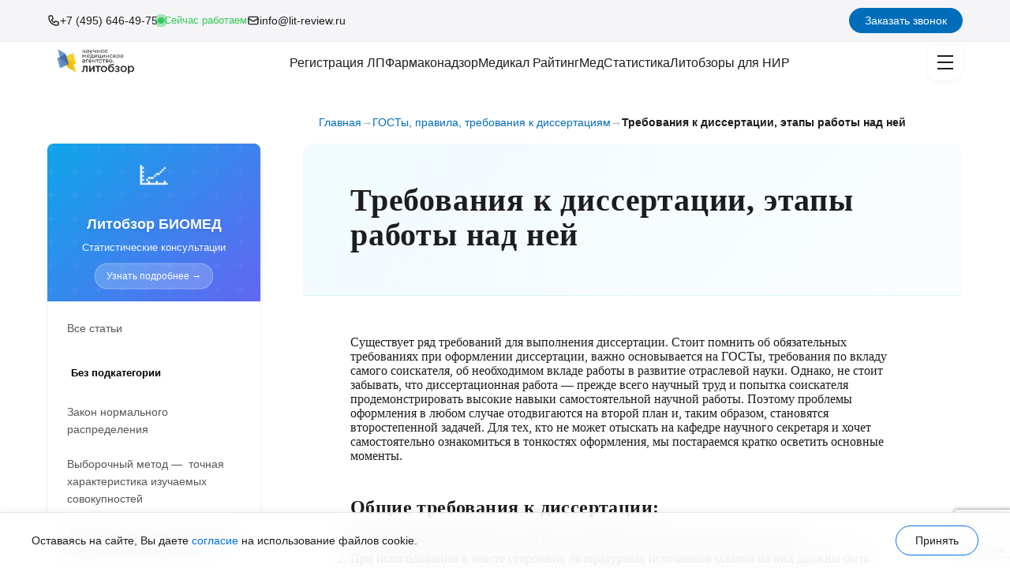

--- FILE ---
content_type: text/html; charset=UTF-8
request_url: https://lit-review.ru/gosty-pravily-trebovaniya-k-dissertaciyam/trebovaniya-k-dissertacii-po-medicine/
body_size: 21412
content:
<!DOCTYPE html>
<html lang="ru">
<head>
  <meta charset="UTF-8" />
  <meta name="viewport" content="width=device-width, initial-scale=1.0" />

  <link rel="icon" type="image/png" href="https://lit-review.ru/wp-content/themes/lit-review-theme/favicon-96x96.png" sizes="96x96" />
  <link rel="icon" type="image/svg+xml" href="https://lit-review.ru/wp-content/themes/lit-review-theme/favicon.svg" />
  <link rel="shortcut icon" href="https://lit-review.ru/wp-content/themes/lit-review-theme/favicon.ico" />
  <link rel="apple-touch-icon" sizes="180x180" href="https://lit-review.ru/wp-content/themes/lit-review-theme/apple-touch-icon.png" />
  <link rel="manifest" href="https://lit-review.ru/wp-content/themes/lit-review-theme/site.webmanifest" />
  
  <link rel="preconnect" href="https://fonts.googleapis.com">
  <link rel="preconnect" href="https://fonts.gstatic.com" crossorigin>
  <link href="https://fonts.googleapis.com/css2?family=Lora:ital,wght@0,400..700;1,400..700&display=swap" rel="stylesheet">

  	<style>img:is([sizes="auto" i], [sizes^="auto," i]) { contain-intrinsic-size: 3000px 1500px }</style>
	
<!-- SEO от Rank Math - https://rankmath.com/ -->
<title>Требования к диссертации: ГОСТы, правила, советы по оформлению | Агентство Литобзор</title>
<meta name="description" content="При написании диссертации обратной стороной медали становится соблюдение всех требований к диссертации, ГОСТов, правил оформления и структуризации. Все необходимые советы смотрите на нашем сайте"/>
<meta name="robots" content="follow, index, max-snippet:-1, max-video-preview:-1, max-image-preview:large"/>
<link rel="canonical" href="https://lit-review.ru/gosty-pravily-trebovaniya-k-dissertaciyam/trebovaniya-k-dissertacii-po-medicine/" />
<meta property="og:locale" content="ru_RU" />
<meta property="og:type" content="article" />
<meta property="og:title" content="Требования к диссертации, этапы работы над ней | Агентство Литобзор" />
<meta property="og:description" content="При написании диссертации обратной стороной медали становится соблюдение всех требований к диссертации, ГОСТов, правил оформления и структуризации. Все необходимые советы смотрите на нашем сайте" />
<meta property="og:url" content="https://lit-review.ru/gosty-pravily-trebovaniya-k-dissertaciyam/trebovaniya-k-dissertacii-po-medicine/" />
<meta property="og:site_name" content="Агентство Литобзор" />
<meta property="article:section" content="ГОСТы, правила, требования к диссертациям" />
<meta property="og:updated_time" content="2025-10-15T09:56:12+00:00" />
<meta property="article:published_time" content="2025-09-03T22:55:40+00:00" />
<meta property="article:modified_time" content="2025-10-15T09:56:12+00:00" />
<meta name="twitter:card" content="summary_large_image" />
<meta name="twitter:title" content="Требования к диссертации, этапы работы над ней | Агентство Литобзор" />
<meta name="twitter:description" content="При написании диссертации обратной стороной медали становится соблюдение всех требований к диссертации, ГОСТов, правил оформления и структуризации. Все необходимые советы смотрите на нашем сайте" />
<meta name="twitter:label1" content="Автор" />
<meta name="twitter:data1" content="admin" />
<meta name="twitter:label2" content="Время чтения" />
<meta name="twitter:data2" content="1 минута" />
<script type="application/ld+json" class="rank-math-schema">{"@context":"https://schema.org","@graph":[{"@type":"Organization","@id":"https://lit-review.ru/#organization","name":"\u041b\u0438\u0442\u043e\u0431\u0437\u043e\u0440","url":"https://dev.lit-review.ru","logo":{"@type":"ImageObject","@id":"https://lit-review.ru/#logo","url":"https://dev.lit-review.ru/wp-content/uploads/2025/09/web-app-manifest-192x192-1.png","contentUrl":"https://dev.lit-review.ru/wp-content/uploads/2025/09/web-app-manifest-192x192-1.png","caption":"\u0410\u0433\u0435\u043d\u0442\u0441\u0442\u0432\u043e \u041b\u0438\u0442\u043e\u0431\u0437\u043e\u0440","inLanguage":"ru-RU","width":"192","height":"192"}},{"@type":"WebSite","@id":"https://lit-review.ru/#website","url":"https://lit-review.ru","name":"\u0410\u0433\u0435\u043d\u0442\u0441\u0442\u0432\u043e \u041b\u0438\u0442\u043e\u0431\u0437\u043e\u0440","alternateName":"\u041b\u0438\u0442\u043e\u0431\u0437\u043e\u0440","publisher":{"@id":"https://lit-review.ru/#organization"},"inLanguage":"ru-RU"},{"@type":"WebPage","@id":"https://lit-review.ru/gosty-pravily-trebovaniya-k-dissertaciyam/trebovaniya-k-dissertacii-po-medicine/#webpage","url":"https://lit-review.ru/gosty-pravily-trebovaniya-k-dissertaciyam/trebovaniya-k-dissertacii-po-medicine/","name":"\u0422\u0440\u0435\u0431\u043e\u0432\u0430\u043d\u0438\u044f \u043a \u0434\u0438\u0441\u0441\u0435\u0440\u0442\u0430\u0446\u0438\u0438, \u044d\u0442\u0430\u043f\u044b \u0440\u0430\u0431\u043e\u0442\u044b \u043d\u0430\u0434 \u043d\u0435\u0439 | \u0410\u0433\u0435\u043d\u0442\u0441\u0442\u0432\u043e \u041b\u0438\u0442\u043e\u0431\u0437\u043e\u0440","datePublished":"2025-09-03T22:55:40+00:00","dateModified":"2025-10-15T09:56:12+00:00","isPartOf":{"@id":"https://lit-review.ru/#website"},"inLanguage":"ru-RU"},{"@type":"Person","@id":"https://lit-review.ru/author/admin/","name":"admin","url":"https://lit-review.ru/author/admin/","image":{"@type":"ImageObject","@id":"https://secure.gravatar.com/avatar/432d84233e468f0d5f8981119f081c4999e77f5067c6ef564ea38155c04adb41?s=96&amp;d=mm&amp;r=g","url":"https://secure.gravatar.com/avatar/432d84233e468f0d5f8981119f081c4999e77f5067c6ef564ea38155c04adb41?s=96&amp;d=mm&amp;r=g","caption":"admin","inLanguage":"ru-RU"},"worksFor":{"@id":"https://lit-review.ru/#organization"}},{"@type":"BlogPosting","headline":"\u0422\u0440\u0435\u0431\u043e\u0432\u0430\u043d\u0438\u044f \u043a \u0434\u0438\u0441\u0441\u0435\u0440\u0442\u0430\u0446\u0438\u0438, \u044d\u0442\u0430\u043f\u044b \u0440\u0430\u0431\u043e\u0442\u044b \u043d\u0430\u0434 \u043d\u0435\u0439 | \u0410\u0433\u0435\u043d\u0442\u0441\u0442\u0432\u043e \u041b\u0438\u0442\u043e\u0431\u0437\u043e\u0440","datePublished":"2025-09-03T22:55:40+00:00","dateModified":"2025-10-15T09:56:12+00:00","articleSection":"\u0413\u041e\u0421\u0422\u044b, \u043f\u0440\u0430\u0432\u0438\u043b\u0430, \u0442\u0440\u0435\u0431\u043e\u0432\u0430\u043d\u0438\u044f \u043a \u0434\u0438\u0441\u0441\u0435\u0440\u0442\u0430\u0446\u0438\u044f\u043c","author":{"@id":"https://lit-review.ru/author/admin/","name":"admin"},"publisher":{"@id":"https://lit-review.ru/#organization"},"description":"\u041f\u0440\u0438 \u043d\u0430\u043f\u0438\u0441\u0430\u043d\u0438\u0438 \u0434\u0438\u0441\u0441\u0435\u0440\u0442\u0430\u0446\u0438\u0438 \u043e\u0431\u0440\u0430\u0442\u043d\u043e\u0439 \u0441\u0442\u043e\u0440\u043e\u043d\u043e\u0439 \u043c\u0435\u0434\u0430\u043b\u0438 \u0441\u0442\u0430\u043d\u043e\u0432\u0438\u0442\u0441\u044f \u0441\u043e\u0431\u043b\u044e\u0434\u0435\u043d\u0438\u0435 \u0432\u0441\u0435\u0445 \u0442\u0440\u0435\u0431\u043e\u0432\u0430\u043d\u0438\u0439 \u043a \u0434\u0438\u0441\u0441\u0435\u0440\u0442\u0430\u0446\u0438\u0438, \u0413\u041e\u0421\u0422\u043e\u0432, \u043f\u0440\u0430\u0432\u0438\u043b \u043e\u0444\u043e\u0440\u043c\u043b\u0435\u043d\u0438\u044f \u0438 \u0441\u0442\u0440\u0443\u043a\u0442\u0443\u0440\u0438\u0437\u0430\u0446\u0438\u0438. \u0412\u0441\u0435 \u043d\u0435\u043e\u0431\u0445\u043e\u0434\u0438\u043c\u044b\u0435 \u0441\u043e\u0432\u0435\u0442\u044b \u0441\u043c\u043e\u0442\u0440\u0438\u0442\u0435 \u043d\u0430 \u043d\u0430\u0448\u0435\u043c \u0441\u0430\u0439\u0442\u0435","name":"\u0422\u0440\u0435\u0431\u043e\u0432\u0430\u043d\u0438\u044f \u043a \u0434\u0438\u0441\u0441\u0435\u0440\u0442\u0430\u0446\u0438\u0438, \u044d\u0442\u0430\u043f\u044b \u0440\u0430\u0431\u043e\u0442\u044b \u043d\u0430\u0434 \u043d\u0435\u0439 | \u0410\u0433\u0435\u043d\u0442\u0441\u0442\u0432\u043e \u041b\u0438\u0442\u043e\u0431\u0437\u043e\u0440","@id":"https://lit-review.ru/gosty-pravily-trebovaniya-k-dissertaciyam/trebovaniya-k-dissertacii-po-medicine/#richSnippet","isPartOf":{"@id":"https://lit-review.ru/gosty-pravily-trebovaniya-k-dissertaciyam/trebovaniya-k-dissertacii-po-medicine/#webpage"},"inLanguage":"ru-RU","mainEntityOfPage":{"@id":"https://lit-review.ru/gosty-pravily-trebovaniya-k-dissertaciyam/trebovaniya-k-dissertacii-po-medicine/#webpage"}}]}</script>
<!-- /Rank Math WordPress SEO плагин -->

<link rel="alternate" type="application/rss+xml" title="Агентство Литобзор &raquo; Лента комментариев к &laquo;Требования к диссертации, этапы работы над ней&raquo;" href="https://lit-review.ru/gosty-pravily-trebovaniya-k-dissertaciyam/trebovaniya-k-dissertacii-po-medicine/feed/" />
<style id='segoe-fonts-inline-css' type='text/css'>

@font-face {
  font-family: 'Segoe UI';
       url('https://lit-review.ru/wp-content/themes/lit-review-theme/fonts/SegoeUI/SegoeUI.ttf') format('truetype');
  font-weight: 400;
  font-style: normal;
  font-display: swap;
}
@font-face {
  font-family: 'Segoe UI';
       url('https://lit-review.ru/wp-content/themes/lit-review-theme/fonts/SegoeUI/SegoeUI-Italic.ttf') format('truetype');
  font-weight: 400;
  font-style: italic;
  font-display: swap;
}
@font-face {
  font-family: 'Segoe UI';
       url('https://lit-review.ru/wp-content/themes/lit-review-theme/fonts/SegoeUI/SegoeUI-Bold.ttf') format('truetype');
  font-weight: 700;
  font-style: normal;
  font-display: swap;
}
@font-face {
  font-family: 'Segoe UI';
       url('https://lit-review.ru/wp-content/themes/lit-review-theme/fonts/SegoeUI/Segoe-UI-Bold-Italic.ttf') format('truetype');
  font-weight: 700;
  font-style: italic;
  font-display: swap;
}

</style>
<link rel='stylesheet' id='wp-block-library-css' href='https://lit-review.ru/wp-includes/css/dist/block-library/style.min.css?ver=6.8.3' type='text/css' media='all' />
<style id='classic-theme-styles-inline-css' type='text/css'>
/*! This file is auto-generated */
.wp-block-button__link{color:#fff;background-color:#32373c;border-radius:9999px;box-shadow:none;text-decoration:none;padding:calc(.667em + 2px) calc(1.333em + 2px);font-size:1.125em}.wp-block-file__button{background:#32373c;color:#fff;text-decoration:none}
</style>
<style id='safe-svg-svg-icon-style-inline-css' type='text/css'>
.safe-svg-cover{text-align:center}.safe-svg-cover .safe-svg-inside{display:inline-block;max-width:100%}.safe-svg-cover svg{fill:currentColor;height:100%;max-height:100%;max-width:100%;width:100%}

</style>
<link rel='stylesheet' id='ultimate_blocks-cgb-style-css-css' href='https://lit-review.ru/wp-content/plugins/ultimate-blocks/dist/blocks.style.build.css?ver=3.4.3' type='text/css' media='all' />
<style id='global-styles-inline-css' type='text/css'>
:root{--wp--preset--aspect-ratio--square: 1;--wp--preset--aspect-ratio--4-3: 4/3;--wp--preset--aspect-ratio--3-4: 3/4;--wp--preset--aspect-ratio--3-2: 3/2;--wp--preset--aspect-ratio--2-3: 2/3;--wp--preset--aspect-ratio--16-9: 16/9;--wp--preset--aspect-ratio--9-16: 9/16;--wp--preset--color--black: #000000;--wp--preset--color--cyan-bluish-gray: #abb8c3;--wp--preset--color--white: #ffffff;--wp--preset--color--pale-pink: #f78da7;--wp--preset--color--vivid-red: #cf2e2e;--wp--preset--color--luminous-vivid-orange: #ff6900;--wp--preset--color--luminous-vivid-amber: #fcb900;--wp--preset--color--light-green-cyan: #7bdcb5;--wp--preset--color--vivid-green-cyan: #00d084;--wp--preset--color--pale-cyan-blue: #8ed1fc;--wp--preset--color--vivid-cyan-blue: #0693e3;--wp--preset--color--vivid-purple: #9b51e0;--wp--preset--gradient--vivid-cyan-blue-to-vivid-purple: linear-gradient(135deg,rgba(6,147,227,1) 0%,rgb(155,81,224) 100%);--wp--preset--gradient--light-green-cyan-to-vivid-green-cyan: linear-gradient(135deg,rgb(122,220,180) 0%,rgb(0,208,130) 100%);--wp--preset--gradient--luminous-vivid-amber-to-luminous-vivid-orange: linear-gradient(135deg,rgba(252,185,0,1) 0%,rgba(255,105,0,1) 100%);--wp--preset--gradient--luminous-vivid-orange-to-vivid-red: linear-gradient(135deg,rgba(255,105,0,1) 0%,rgb(207,46,46) 100%);--wp--preset--gradient--very-light-gray-to-cyan-bluish-gray: linear-gradient(135deg,rgb(238,238,238) 0%,rgb(169,184,195) 100%);--wp--preset--gradient--cool-to-warm-spectrum: linear-gradient(135deg,rgb(74,234,220) 0%,rgb(151,120,209) 20%,rgb(207,42,186) 40%,rgb(238,44,130) 60%,rgb(251,105,98) 80%,rgb(254,248,76) 100%);--wp--preset--gradient--blush-light-purple: linear-gradient(135deg,rgb(255,206,236) 0%,rgb(152,150,240) 100%);--wp--preset--gradient--blush-bordeaux: linear-gradient(135deg,rgb(254,205,165) 0%,rgb(254,45,45) 50%,rgb(107,0,62) 100%);--wp--preset--gradient--luminous-dusk: linear-gradient(135deg,rgb(255,203,112) 0%,rgb(199,81,192) 50%,rgb(65,88,208) 100%);--wp--preset--gradient--pale-ocean: linear-gradient(135deg,rgb(255,245,203) 0%,rgb(182,227,212) 50%,rgb(51,167,181) 100%);--wp--preset--gradient--electric-grass: linear-gradient(135deg,rgb(202,248,128) 0%,rgb(113,206,126) 100%);--wp--preset--gradient--midnight: linear-gradient(135deg,rgb(2,3,129) 0%,rgb(40,116,252) 100%);--wp--preset--font-size--small: 13px;--wp--preset--font-size--medium: 20px;--wp--preset--font-size--large: 36px;--wp--preset--font-size--x-large: 42px;--wp--preset--spacing--20: 0.44rem;--wp--preset--spacing--30: 0.67rem;--wp--preset--spacing--40: 1rem;--wp--preset--spacing--50: 1.5rem;--wp--preset--spacing--60: 2.25rem;--wp--preset--spacing--70: 3.38rem;--wp--preset--spacing--80: 5.06rem;--wp--preset--shadow--natural: 6px 6px 9px rgba(0, 0, 0, 0.2);--wp--preset--shadow--deep: 12px 12px 50px rgba(0, 0, 0, 0.4);--wp--preset--shadow--sharp: 6px 6px 0px rgba(0, 0, 0, 0.2);--wp--preset--shadow--outlined: 6px 6px 0px -3px rgba(255, 255, 255, 1), 6px 6px rgba(0, 0, 0, 1);--wp--preset--shadow--crisp: 6px 6px 0px rgba(0, 0, 0, 1);}:where(.is-layout-flex){gap: 0.5em;}:where(.is-layout-grid){gap: 0.5em;}body .is-layout-flex{display: flex;}.is-layout-flex{flex-wrap: wrap;align-items: center;}.is-layout-flex > :is(*, div){margin: 0;}body .is-layout-grid{display: grid;}.is-layout-grid > :is(*, div){margin: 0;}:where(.wp-block-columns.is-layout-flex){gap: 2em;}:where(.wp-block-columns.is-layout-grid){gap: 2em;}:where(.wp-block-post-template.is-layout-flex){gap: 1.25em;}:where(.wp-block-post-template.is-layout-grid){gap: 1.25em;}.has-black-color{color: var(--wp--preset--color--black) !important;}.has-cyan-bluish-gray-color{color: var(--wp--preset--color--cyan-bluish-gray) !important;}.has-white-color{color: var(--wp--preset--color--white) !important;}.has-pale-pink-color{color: var(--wp--preset--color--pale-pink) !important;}.has-vivid-red-color{color: var(--wp--preset--color--vivid-red) !important;}.has-luminous-vivid-orange-color{color: var(--wp--preset--color--luminous-vivid-orange) !important;}.has-luminous-vivid-amber-color{color: var(--wp--preset--color--luminous-vivid-amber) !important;}.has-light-green-cyan-color{color: var(--wp--preset--color--light-green-cyan) !important;}.has-vivid-green-cyan-color{color: var(--wp--preset--color--vivid-green-cyan) !important;}.has-pale-cyan-blue-color{color: var(--wp--preset--color--pale-cyan-blue) !important;}.has-vivid-cyan-blue-color{color: var(--wp--preset--color--vivid-cyan-blue) !important;}.has-vivid-purple-color{color: var(--wp--preset--color--vivid-purple) !important;}.has-black-background-color{background-color: var(--wp--preset--color--black) !important;}.has-cyan-bluish-gray-background-color{background-color: var(--wp--preset--color--cyan-bluish-gray) !important;}.has-white-background-color{background-color: var(--wp--preset--color--white) !important;}.has-pale-pink-background-color{background-color: var(--wp--preset--color--pale-pink) !important;}.has-vivid-red-background-color{background-color: var(--wp--preset--color--vivid-red) !important;}.has-luminous-vivid-orange-background-color{background-color: var(--wp--preset--color--luminous-vivid-orange) !important;}.has-luminous-vivid-amber-background-color{background-color: var(--wp--preset--color--luminous-vivid-amber) !important;}.has-light-green-cyan-background-color{background-color: var(--wp--preset--color--light-green-cyan) !important;}.has-vivid-green-cyan-background-color{background-color: var(--wp--preset--color--vivid-green-cyan) !important;}.has-pale-cyan-blue-background-color{background-color: var(--wp--preset--color--pale-cyan-blue) !important;}.has-vivid-cyan-blue-background-color{background-color: var(--wp--preset--color--vivid-cyan-blue) !important;}.has-vivid-purple-background-color{background-color: var(--wp--preset--color--vivid-purple) !important;}.has-black-border-color{border-color: var(--wp--preset--color--black) !important;}.has-cyan-bluish-gray-border-color{border-color: var(--wp--preset--color--cyan-bluish-gray) !important;}.has-white-border-color{border-color: var(--wp--preset--color--white) !important;}.has-pale-pink-border-color{border-color: var(--wp--preset--color--pale-pink) !important;}.has-vivid-red-border-color{border-color: var(--wp--preset--color--vivid-red) !important;}.has-luminous-vivid-orange-border-color{border-color: var(--wp--preset--color--luminous-vivid-orange) !important;}.has-luminous-vivid-amber-border-color{border-color: var(--wp--preset--color--luminous-vivid-amber) !important;}.has-light-green-cyan-border-color{border-color: var(--wp--preset--color--light-green-cyan) !important;}.has-vivid-green-cyan-border-color{border-color: var(--wp--preset--color--vivid-green-cyan) !important;}.has-pale-cyan-blue-border-color{border-color: var(--wp--preset--color--pale-cyan-blue) !important;}.has-vivid-cyan-blue-border-color{border-color: var(--wp--preset--color--vivid-cyan-blue) !important;}.has-vivid-purple-border-color{border-color: var(--wp--preset--color--vivid-purple) !important;}.has-vivid-cyan-blue-to-vivid-purple-gradient-background{background: var(--wp--preset--gradient--vivid-cyan-blue-to-vivid-purple) !important;}.has-light-green-cyan-to-vivid-green-cyan-gradient-background{background: var(--wp--preset--gradient--light-green-cyan-to-vivid-green-cyan) !important;}.has-luminous-vivid-amber-to-luminous-vivid-orange-gradient-background{background: var(--wp--preset--gradient--luminous-vivid-amber-to-luminous-vivid-orange) !important;}.has-luminous-vivid-orange-to-vivid-red-gradient-background{background: var(--wp--preset--gradient--luminous-vivid-orange-to-vivid-red) !important;}.has-very-light-gray-to-cyan-bluish-gray-gradient-background{background: var(--wp--preset--gradient--very-light-gray-to-cyan-bluish-gray) !important;}.has-cool-to-warm-spectrum-gradient-background{background: var(--wp--preset--gradient--cool-to-warm-spectrum) !important;}.has-blush-light-purple-gradient-background{background: var(--wp--preset--gradient--blush-light-purple) !important;}.has-blush-bordeaux-gradient-background{background: var(--wp--preset--gradient--blush-bordeaux) !important;}.has-luminous-dusk-gradient-background{background: var(--wp--preset--gradient--luminous-dusk) !important;}.has-pale-ocean-gradient-background{background: var(--wp--preset--gradient--pale-ocean) !important;}.has-electric-grass-gradient-background{background: var(--wp--preset--gradient--electric-grass) !important;}.has-midnight-gradient-background{background: var(--wp--preset--gradient--midnight) !important;}.has-small-font-size{font-size: var(--wp--preset--font-size--small) !important;}.has-medium-font-size{font-size: var(--wp--preset--font-size--medium) !important;}.has-large-font-size{font-size: var(--wp--preset--font-size--large) !important;}.has-x-large-font-size{font-size: var(--wp--preset--font-size--x-large) !important;}
:where(.wp-block-post-template.is-layout-flex){gap: 1.25em;}:where(.wp-block-post-template.is-layout-grid){gap: 1.25em;}
:where(.wp-block-columns.is-layout-flex){gap: 2em;}:where(.wp-block-columns.is-layout-grid){gap: 2em;}
:root :where(.wp-block-pullquote){font-size: 1.5em;line-height: 1.6;}
</style>
<link rel='stylesheet' id='contact-form-7-css' href='https://lit-review.ru/wp-content/plugins/contact-form-7/includes/css/styles.css?ver=6.1.2' type='text/css' media='all' />
<link rel='stylesheet' id='sidebar-menu-widget-css' href='https://lit-review.ru/wp-content/plugins/sidebar-menu-widget/sidebar-menu-widget.css?ver=1.0.1' type='text/css' media='all' />
<link rel='stylesheet' id='ub-extension-style-css-css' href='https://lit-review.ru/wp-content/plugins/ultimate-blocks/src/extensions/style.css?ver=6.8.3' type='text/css' media='all' />
<link rel='stylesheet' id='lit-review-main-css' href='https://lit-review.ru/wp-content/themes/lit-review-theme/style.css?ver=1760787674' type='text/css' media='all' />
<link rel='stylesheet' id='contact-form-7-custom-style-css' href='https://lit-review.ru/wp-content/themes/lit-review-theme/style.contact-form-7.css?ver=1761011951' type='text/css' media='all' />
<script type="text/javascript" src="https://lit-review.ru/wp-includes/js/jquery/jquery.min.js?ver=3.7.1" id="jquery-core-js"></script>
<script type="text/javascript" src="https://lit-review.ru/wp-includes/js/jquery/jquery-migrate.min.js?ver=3.4.1" id="jquery-migrate-js"></script>
<link rel="https://api.w.org/" href="https://lit-review.ru/wp-json/" /><link rel="alternate" title="JSON" type="application/json" href="https://lit-review.ru/wp-json/wp/v2/posts/389" /><link rel="EditURI" type="application/rsd+xml" title="RSD" href="https://lit-review.ru/xmlrpc.php?rsd" />
<meta name="generator" content="WordPress 6.8.3" />
<link rel='shortlink' href='https://lit-review.ru/?p=389' />
<link rel="alternate" title="oEmbed (JSON)" type="application/json+oembed" href="https://lit-review.ru/wp-json/oembed/1.0/embed?url=https%3A%2F%2Flit-review.ru%2Fgosty-pravily-trebovaniya-k-dissertaciyam%2Ftrebovaniya-k-dissertacii-po-medicine%2F" />
<link rel="alternate" title="oEmbed (XML)" type="text/xml+oembed" href="https://lit-review.ru/wp-json/oembed/1.0/embed?url=https%3A%2F%2Flit-review.ru%2Fgosty-pravily-trebovaniya-k-dissertaciyam%2Ftrebovaniya-k-dissertacii-po-medicine%2F&#038;format=xml" />
    <style>
        /* Адаптивность для мобильных устройств */
        @media (max-width: 600px) {
            .alert-block {
                padding-left: 45px !important;
            }
            .alert-block > div:first-child {
                left: 10px !important;
            }
        }
        
        /* Анимация появления */
        .alert-block {
            animation: slideIn 0.3s ease-out;
        }
        
        @keyframes slideIn {
            from {
                opacity: 0;
                transform: translateX(-20px);
            }
            to {
                opacity: 1;
                transform: translateX(0);
            }
        }
        
        /* Ссылки внутри блоков */
        .info-block a {
            color: #1565C0;
            text-decoration: underline;
        }
        .warning-block a {
            color: #E65100;
            text-decoration: underline;
        }
        .alert-critical-block a {
            color: #C62828;
            text-decoration: underline;
        }
    </style>
        <style>
        /* Основной контейнер FAQ */
        .faq-container {
            max-width: 100%;
            margin: 30px 0;
            padding: 0;
        }
        
        .faq-main-title {
            text-align: center;
            margin-bottom: 30px;
            font-size: 32px;
            color: #333;
            font-weight: 600;
        }
        
        /* Контейнер элементов */
        .faq-items {
            border-radius: 8px;
            overflow: hidden;
        }
        
        /* Отдельный элемент FAQ */
        .faq-item {
            background: #fff;
            margin-bottom: 10px;
            border: 1px solid #e0e0e0;
            border-radius: 8px;
            overflow: hidden;
            transition: all 0.3s ease;
            box-shadow: 0 2px 4px rgba(0,0,0,0.05);
        }
        
        .faq-item:hover {
            box-shadow: 0 4px 12px rgba(0,0,0,0.1);
        }
        
        .faq-item.active {
            background: #fff;
            border-color: #2196F3;
        }
        
        /* Вопрос */
        .faq-question {
            padding: 20px 25px;
            cursor: pointer;
            display: flex;
            align-items: center;
            justify-content: space-between;
            font-weight: 600;
            font-size: 14px;
            line-height: 1.5;
            color: #333;
            background: #fafafa;
            transition: background 0.3s ease;
            user-select: none;
            text-transform: uppercase;
            letter-spacing: 0.5px;
        }
        
        .faq-item.active .faq-question {
            background: #f5f9ff;
            color: #1976D2;
        }
        
        .faq-question:hover {
            background: #f5f5f5;
        }
        
        .faq-item.active .faq-question:hover {
            background: #e8f4ff;
        }
        
        /* Иконка вопроса */
        .faq-question-icon {
            margin-right: 12px;
            font-size: 20px;
        }
        
        /* Текст вопроса */
        .faq-question-text {
            flex: 1;
            padding-right: 15px;
        }
        
        /* Иконка раскрытия */
        .faq-toggle-icon {
            width: 30px;
            height: 30px;
            display: flex;
            align-items: center;
            justify-content: center;
            background: transparent;
            border-radius: 50%;
            transition: all 0.4s cubic-bezier(0.4, 0.0, 0.2, 1);
            flex-shrink: 0;
            position: relative;
        }
        
        .faq-item.active .faq-toggle-icon {
            transform: rotate(45deg);
        }
        
        .faq-toggle-icon .icon-plus,
        .faq-toggle-icon .icon-minus {
            display: none;
        }
        
        /* Крестик из двух линий */
        .faq-toggle-icon::before,
        .faq-toggle-icon::after {
            content: '';
            position: absolute;
            background: #666;
            transition: all 0.3s ease;
        }
        
        /* Горизонтальная линия */
        .faq-toggle-icon::before {
            width: 20px;
            height: 2px;
            top: 50%;
            left: 50%;
            transform: translate(-50%, -50%);
        }
        
        /* Вертикальная линия */
        .faq-toggle-icon::after {
            width: 2px;
            height: 20px;
            top: 50%;
            left: 50%;
            transform: translate(-50%, -50%);
        }
        
        /* При наведении */
        .faq-question:hover .faq-toggle-icon::before,
        .faq-question:hover .faq-toggle-icon::after {
            background: #333;
        }
        
        /* В активном состоянии */
        .faq-item.active .faq-toggle-icon::before,
        .faq-item.active .faq-toggle-icon::after {
            background: #2196F3;
        }
        
        /* Анимация превращения + в × */
        .faq-item.active .faq-toggle-icon {
            transform: rotate(45deg);
        }
        
        .faq-item .icon-minus {
            display: none;
        }
        
        .faq-item.active .icon-plus {
            display: none;
        }
        
        .faq-item.active .icon-minus {
            display: none;
        }
        
        /* Ответ */
        .faq-answer {
            display: none;
            border-top: 1px solid #e0e0e0;
            animation: slideDown 0.3s ease;
        }
        
        .faq-answer-content {
            padding: 20px 25px;
            color: #666;
            line-height: 1.6;
            font-size: 15px;
        }
        
        .faq-answer-content p {
            margin: 0 0 15px 0;
        }
        
        .faq-answer-content p:last-child {
            margin-bottom: 0;
        }
        
        .faq-answer-content ul,
        .faq-answer-content ol {
            margin: 15px 0;
            padding-left: 20px;
        }
        
        .faq-answer-content li {
            margin-bottom: 8px;
        }
        
        .faq-answer-content a {
            color: #2196F3;
            text-decoration: none;
            border-bottom: 1px dotted #2196F3;
        }
        
        .faq-answer-content a:hover {
            border-bottom-style: solid;
        }
        
        /* Анимация */
        @keyframes slideDown {
            from {
                opacity: 0;
                transform: translateY(-10px);
            }
            to {
                opacity: 1;
                transform: translateY(0);
            }
        }
        
        /* Стиль для иконок-стрелок */
        .faq-container[data-icon-type="arrow"] .faq-toggle-icon::before,
        .faq-container[data-icon-type="arrow"] .faq-toggle-icon::after {
            display: none;
        }
        
        .faq-container[data-icon-type="arrow"] .faq-toggle-icon {
            font-size: 20px;
            color: #666;
        }
        
        .faq-container[data-icon-type="arrow"] .faq-toggle-icon::before {
            content: "→";
            display: block;
            transition: transform 0.3s ease;
        }
        
        .faq-container[data-icon-type="arrow"] .faq-item.active .faq-toggle-icon {
            transform: rotate(90deg);
            color: #2196F3;
        }
        
        /* Стиль для шевронов */
        .faq-container[data-icon-type="chevron"] .faq-toggle-icon::before,
        .faq-container[data-icon-type="chevron"] .faq-toggle-icon::after {
            display: none;
        }
        
        .faq-container[data-icon-type="chevron"] .faq-toggle-icon {
            font-size: 24px;
            color: #666;
        }
        
        .faq-container[data-icon-type="chevron"] .faq-toggle-icon::before {
            content: "⌄";
            display: block;
            transition: transform 0.3s ease;
        }
        
        .faq-container[data-icon-type="chevron"] .faq-item.active .faq-toggle-icon {
            transform: rotate(180deg);
            color: #2196F3;
        }
        
        /* Минималистичный стиль */
        .faq-container.minimal .faq-item {
            border: none;
            border-bottom: 1px solid #e0e0e0;
            border-radius: 0;
            box-shadow: none;
            margin-bottom: 0;
        }
        
        .faq-container.minimal .faq-question {
            background: transparent;
            padding: 15px 0;
        }
        
        .faq-container.minimal .faq-item.active .faq-question {
            background: transparent;
        }
        
        /* Мобильная адаптация */
        @media (max-width: 768px) {
            .faq-main-title {
                font-size: 24px;
                margin-bottom: 20px;
            }
            
            .faq-question {
                padding: 15px;
                font-size: 12px;
                letter-spacing: 0.3px;
            }
            
            .faq-answer-content {
                padding: 15px;
                font-size: 14px;
            }
            
            .faq-question-text {
                padding-right: 10px;
            }
            
            .faq-toggle-icon::before {
                width: 16px;
            }
            
            .faq-toggle-icon::after {
                height: 16px;
            }
        }
        
        /* Печать */
        @media print {
            .faq-item {
                page-break-inside: avoid;
            }
            
            .faq-answer {
                display: block !important;
            }
            
            .faq-toggle-icon {
                display: none;
            }
        }
    </style>
    
    <script>
        function toggleFAQ(itemId) {
            var item = document.getElementById(itemId);
            var container = item.closest('.faq-container');
            var answer = item.querySelector('.faq-answer');
            var isActive = item.classList.contains('active');
            var allowMultiple = container.getAttribute('data-allow-multiple') === 'yes';
            
            // Если не разрешено множественное открытие, закрываем все остальные
            if (!allowMultiple && !isActive) {
                var allItems = container.querySelectorAll('.faq-item');
                allItems.forEach(function(otherItem) {
                    if (otherItem !== item) {
                        otherItem.classList.remove('active');
                        var otherAnswer = otherItem.querySelector('.faq-answer');
                        if (otherAnswer) {
                            otherAnswer.style.display = 'none';
                        }
                    }
                });
            }
            
            // Переключаем текущий элемент
            if (isActive) {
                item.classList.remove('active');
                answer.style.display = 'none';
            } else {
                item.classList.add('active');
                answer.style.display = 'block';
            }
        }
        
        // Добавляем поддержку клавиатуры
        document.addEventListener('DOMContentLoaded', function() {
            var questions = document.querySelectorAll('.faq-question');
            questions.forEach(function(question) {
                question.setAttribute('tabindex', '0');
                question.addEventListener('keypress', function(e) {
                    if (e.key === 'Enter' || e.key === ' ') {
                        e.preventDefault();
                        question.click();
                    }
                });
            });
        });
    </script>
    	<meta name="google-site-verification" content="hb34wuFKjtJglTAdNCdAWHndte2rZBbn49MGOcrEZDA" />
	<!-- Yandex.Metrika counter -->
	<script type="text/javascript">
		(function(m,e,t,r,i,k,a){
			m[i]=m[i]||function(){(m[i].a=m[i].a||[]).push(arguments)};
			m[i].l=1*new Date();
			for (var j = 0; j < document.scripts.length; j++) {if (document.scripts[j].src === r) { return; }}
			k=e.createElement(t),a=e.getElementsByTagName(t)[0],k.async=1,k.src=r,a.parentNode.insertBefore(k,a)
		})(window, document,'script','https://mc.yandex.ru/metrika/tag.js', 'ym');

		ym(19732483, 'init', {webvisor:true, clickmap:true, accurateTrackBounce:true, trackLinks:true});
	</script>
	<noscript><div><img src="https://mc.yandex.ru/watch/19732483" style="position:absolute; left:-9999px;" alt="" /></div></noscript>
	<!-- /Yandex.Metrika counter -->
    <meta name="generator" content="Elementor 3.32.2; features: e_font_icon_svg, additional_custom_breakpoints; settings: css_print_method-external, google_font-enabled, font_display-swap">
			<style>
				.e-con.e-parent:nth-of-type(n+4):not(.e-lazyloaded):not(.e-no-lazyload),
				.e-con.e-parent:nth-of-type(n+4):not(.e-lazyloaded):not(.e-no-lazyload) * {
					background-image: none !important;
				}
				@media screen and (max-height: 1024px) {
					.e-con.e-parent:nth-of-type(n+3):not(.e-lazyloaded):not(.e-no-lazyload),
					.e-con.e-parent:nth-of-type(n+3):not(.e-lazyloaded):not(.e-no-lazyload) * {
						background-image: none !important;
					}
				}
				@media screen and (max-height: 640px) {
					.e-con.e-parent:nth-of-type(n+2):not(.e-lazyloaded):not(.e-no-lazyload),
					.e-con.e-parent:nth-of-type(n+2):not(.e-lazyloaded):not(.e-no-lazyload) * {
						background-image: none !important;
					}
				}
			</style>
			
  <link rel="stylesheet" href="https://lit-review.ru/wp-content/themes/lit-review-theme/style.single.css?ver=1.4" media="all" />
  
<style id="sticky-header-patch">
  :root { --header-offset: 0px; }
  body > header{
    position: sticky !important;
    top: var(--header-offset, 0px) !important;
    z-index: 999; 
    transition: background .25s ease, box-shadow .25s ease, transform .2s ease;
    will-change: transform;
    backface-visibility: hidden;
  }
  body > header.is-sticky{
    background: #fff;
    box-shadow: 0 2px 8px rgba(0,0,0,.06);
  }
  html{ scroll-padding-top: calc(var(--header-offset, 0px) + 16px); }
</style>
</head>
<body class="wp-singular post-template post-template-single post-template-single-php single single-post postid-389 single-format-standard wp-theme-lit-review-theme elementor-default elementor-kit-588">
  <!-- Top Bar -->
    <div class="top-bar">
        <div class="top-bar-container">
            <div class="top-contacts">
                <div class="phone-tooltip">
                    <a href="tel:+74956464975" class="top-contact-item">
                        <svg fill="none" stroke="currentColor" viewBox="0 0 24 24">
                            <path stroke-linecap="round" stroke-linejoin="round" stroke-width="2" d="M3 5a2 2 0 012-2h3.28a1 1 0 01.948.684l1.498 4.493a1 1 0 01-.502 1.21l-2.257 1.13a11.042 11.042 0 005.516 5.516l1.13-2.257a1 1 0 011.21-.502l4.493 1.498a1 1 0 01.684.949V19a2 2 0 01-2 2h-1C9.716 21 3 14.284 3 6V5z"/>
                        </svg>
                        +7 (495) 646-49-75
                    </a>
                    <span class="work-status">Сейчас работаем</span>
                    <div class="phone-dropdown">
                        <span class="phone-main">+7 (495) 646-49-75</span>
                        <a href="#" class="callback-mini" onclick="openModal()">Заказать звонок</a>
                        <div class="work-hours">
                            <strong>Режим работы:</strong>
                            Пн. – Пт.: с 9:00 до 18:00<br>
                            г. Москва
                        </div>
                    </div>
                </div>
                <a href="mailto:info@lit-review.ru" class="top-contact-item">
                    <svg fill="none" stroke="currentColor" viewBox="0 0 24 24">
                        <path stroke-linecap="round" stroke-linejoin="round" stroke-width="2" d="M3 8l7.89 5.26a2 2 0 002.22 0L21 8M5 19h14a2 2 0 002-2V7a2 2 0 00-2-2H5a2 2 0 00-2 2v10a2 2 0 002 2z"/>
                    </svg>
                    info@lit-review.ru
                </a>
            </div>
            <button class="callback-button" onclick="openModal()">Заказать звонок</button>
        </div>
    </div>  <header>
	<div class="header-container">
		<div class="logo">
			<a href = "/">
				<img src="https://lit-review.ru/images/logo_SMA2022.png" alt="LitReview">
			</a>
		</div>
		
		<!-- Desktop Menu -->
		<nav class="desktop-menu"><ul id="menu-glavnoe-menyu" class="menu"><li id="menu-item-143" class="menu-item menu-item-type-post_type menu-item-object-page menu-item-143"><a href="https://lit-review.ru/services/?category=registracziya">Регистрация ЛП</a></li>
<li id="menu-item-147" class="menu-item menu-item-type-post_type menu-item-object-page menu-item-147"><a href="https://lit-review.ru/services/?category=farmakonadzor">Фармаконадзор</a></li>
<li id="menu-item-148" class="menu-item menu-item-type-post_type menu-item-object-page menu-item-148"><a href="https://lit-review.ru/services/?category=medical-writing">Медикал Райтинг</a></li>
<li id="menu-item-149" class="menu-item menu-item-type-post_type menu-item-object-page menu-item-149"><a href="https://lit-review.ru/services/?category=mediczinskaya-statistika">МедСтатистика</a></li>
<li id="menu-item-914" class="menu-item menu-item-type-custom menu-item-object-custom menu-item-914"><a href="/uslugi-i-ceny/">Литобзоры для НИР</a></li>
</ul></nav>				
		<!-- Menu Button -->
		<button class="menu-button" id="menuButton">
			<span></span>
			<span></span>
			<span></span>
		</button>
	</div>
</header>

<div class="fullscreen-menu" id="fullscreenMenu">
        <button class="menu-close" onclick="closeMenu()">
            <svg width="24" height="24" viewBox="0 0 24 24" fill="none" stroke="currentColor" stroke-width="2">
                <line x1="18" y1="6" x2="6" y2="18"></line>
                <line x1="6" y1="6" x2="18" y2="18"></line>
            </svg>
        </button>
        
        <div class="menu-content">
            <div class="menu-logo">
                <a href = "/">
					<img src="https://lit-review.ru/images/logo_SMA2022.png" alt="LitReview">
				</a>
            </div>
			
			
            
			<nav>
			<ul class="menu-nav"><li class="menu-item menu-item-type-post_type menu-item-object-page menu-item-143"><a href="https://lit-review.ru/services/?category=registracziya">Регистрация ЛП</a></li>
<li class="menu-item menu-item-type-post_type menu-item-object-page menu-item-147"><a href="https://lit-review.ru/services/?category=farmakonadzor">Фармаконадзор</a></li>
<li class="menu-item menu-item-type-post_type menu-item-object-page menu-item-148"><a href="https://lit-review.ru/services/?category=medical-writing">Медикал Райтинг</a></li>
<li class="menu-item menu-item-type-post_type menu-item-object-page menu-item-149"><a href="https://lit-review.ru/services/?category=mediczinskaya-statistika">МедСтатистика</a></li>
<li class="menu-item menu-item-type-custom menu-item-object-custom menu-item-914"><a href="/uslugi-i-ceny/">Литобзоры для НИР</a></li>
</ul>			</nav>
            
            <div class="menu-contacts">
                <div class="menu-phone">+7 (495) 646-49-75</div>
                <a href="#callback" class="menu-callback-button" onclick="closeMenu(); openModal();">Заказать звонок</a>
                <div class="menu-work-hours">
                    <strong>Режим работы:</strong>
                    Пн. – Пт.: с 9:00 до 18:00<br>
                    г. Москва
                </div>
            </div>
        </div>
    </div>
	
	  <!-- Mobile Modal -->
    <div class="modal" id="formModal">
        <div class="modal-overlay" onclick="closeModal()"></div>
        <div class="modal-content">
            <button class="modal-close" onclick="closeModal()">
                <svg width="24" height="24" viewBox="0 0 24 24" fill="none" stroke="currentColor" stroke-width="2">
                    <line x1="18" y1="6" x2="6" y2="18"></line>
                    <line x1="6" y1="6" x2="18" y2="18"></line>
                </svg>
            </button>
            
            <form class="contact-form" id="mobileContactForm" method="post" action="https://lit-review.ru/wp-admin/admin-ajax.php">
				  <h3>Бесплатный экспресс-анализ литературы</h3>
				  <p>Оставьте контакты, и мы свяжемся с вами в течение 15 минут</p>

				  				  <input type="hidden" id="lr_form_nonce" name="lr_form_nonce" value="a9e6bef8d4" /><input type="hidden" name="_wp_http_referer" value="/gosty-pravily-trebovaniya-k-dissertaciyam/trebovaniya-k-dissertacii-po-medicine/" />				  <input type="hidden" name="action" value="lr_submit_form">
				  <input type="hidden" name="lr_form_id" value="contact">
				  <input type="hidden" name="lr_ajax" value="1">

				  <div class="hp-wrap" aria-hidden="true">
					<label for="hp_website_mobile">Ваш сайт (оставьте пустым)</label>
					<input type="text" name="hp_website" id="hp_website_mobile" tabindex="-1" autocomplete="off">
				  </div>

				  <input type="hidden" name="form_started_at" id="mobile_form_started_at" value="">

				  <div class="form-group">
					<input type="text" name="name" placeholder="Ваше имя" required>
				  </div>

				  <div class="form-group">
					<input type="tel" name="phone" placeholder="+7 (___) ___-__-__">
				  </div>

				  <div class="form-group">
					<input type="email" name="email" placeholder="E-mail">
				  </div>

				  <div class="form-group">
					<textarea name="message" placeholder="Опишите вашу задачу (необязательно)" rows="3"></textarea>
				  </div>

				  <button type="submit" class="form-submit">
					<span>Отправить запрос</span>
					<svg width="20" height="20" viewBox="0 0 20 20" fill="none">
					  <path d="M7.5 5L12.5 10L7.5 15" stroke="currentColor" stroke-width="2" stroke-linecap="round" stroke-linejoin="round"/>
					</svg>
				  </button>

				  <p class="form-privacy">Нажимая кнопку, вы соглашаетесь с <a href="#">политикой конфиденциальности</a></p>
			</form>

			<style>
			.hp-wrap { position:absolute; left:-9999px; width:1px; height:1px; overflow:hidden; }
			</style>

			<script>
			document.addEventListener('DOMContentLoaded', ()=> {
			  const f = document.getElementById('mobile_form_started_at');
			  if (f) f.value = Date.now();
			});
			</script> 

        </div>
    </div>
	<link rel='stylesheet' href='https://lit-review.ru/wp-content/themes/lit-review-theme/header.css?ver=1.0.0' type='text/css' media='all' />
	
  <div class="reading-progress">
    <div class="reading-progress-bar" id="progressBar"></div>
  </div>

  <nav class="breadcrumbs"><div class="breadcrumbs-container"><ul class="breadcrumbs-list"><li class="breadcrumb-item"><a class="breadcrumb-link" href="https://lit-review.ru/">Главная</a><span class="breadcrumb-separator">→</span></li><li class="breadcrumb-item"><a class="breadcrumb-link" href="https://lit-review.ru/gosty-pravily-trebovaniya-k-dissertaciyam/">ГОСТы, правила, требования к диссертациям</a><span class="breadcrumb-separator">→</span></li><li class="breadcrumb-item"><span class="breadcrumb-current">Требования к диссертации, этапы работы над ней</span></li></ul></div></nav>
  <div class="main-container">
    <div class="content-wrapper">
                      <aside class="desktop-sidebar">
            <div class="sidebar-container">

                                <a href="https://lit-review.ru/medicinskaya_statistika/" class="sidebar-banner">
                                            <div class="banner-content">
                            <div class="banner-icon">📈</div>
                            <div class="banner-title">Литобзор БИОМЕД</div>
                            <div class="banner-subtitle">Статистические консультации</div>
                            <div class="banner-cta">Узнать подробнее →</div>
                        </div>
                                    </a>

                <div class="sidebar-content">
                    <ul class="desktop-nav-list">
                        
                                                    <!-- «Все статьи» -->
                            <li class="desktop-nav-item">
                                                                <a class="desktop-nav-link"
                                   href="https://lit-review.ru/biostatistika/"
                                   >
                                    Все статьи
                                </a>
                            </li>

                            <li class="section-divider">Без подкатегории</li><li class="desktop-nav-item"><a href="https://lit-review.ru/biostatistika/zakon-normalnogo-rapredeleniya/" class="desktop-nav-link">Закон нормального распределения</a></li><li class="desktop-nav-item"><a href="https://lit-review.ru/biostatistika/vyborochnyj-metod-4626-2/" class="desktop-nav-link">Выборочный метод —  точная характеристика изучаемых совокупностей</a></li><li class="desktop-nav-item"><a href="https://lit-review.ru/biostatistika/vybor-statisticheskogo-kriteriya/" class="desktop-nav-link">Выбор статистического критерия для тестирования гипотез</a></li><li class="desktop-nav-item"><a href="https://lit-review.ru/biostatistika/viborka_i_vibirichiy_metod/" class="desktop-nav-link">Практические основы выборочного методы в клинических исследованиях: как собирать выборку и что это такое</a></li><li class="desktop-nav-item"><a href="https://lit-review.ru/biostatistika/variacionnye-ryady-4588-2/" class="desktop-nav-link">Вариационные ряды — помощь в оценке распределения явлений по величине признаков</a></li><li class="desktop-nav-item"><a href="https://lit-review.ru/biostatistika/uroven-znachimosti-oshibka-pervogo-roda-dostovernost/" class="desktop-nav-link">Взаимосвязь понятий «уровень значимости», достоверность и ошибка первого рода</a></li><li class="desktop-nav-item"><a href="https://lit-review.ru/biostatistika/tipy-dannykh-vidy-kodirovok-dannykh/" class="desktop-nav-link">Типы данных, варианты измерения данных и кодировки</a></li><li class="desktop-nav-item"><a href="https://lit-review.ru/biostatistika/t-kriterijj-styudenta-za-12-minut/" class="desktop-nav-link">Т-критерий Стьюдента (t-тест) простым языком</a></li><li class="desktop-nav-item"><a href="https://lit-review.ru/biostatistika/statisticheskijj-vyvod/" class="desktop-nav-link">Суть статистического вывода при тестировании исследовательских гипотез</a></li><li class="desktop-nav-item"><a href="https://lit-review.ru/biostatistika/moshhnost-issledovaniya_i_oshibka_vtorogo_roda/" class="desktop-nav-link">Мощность исследования и взаимосвязь с ошибкой второго (II type error) рода</a></li><li class="desktop-nav-item"><a href="https://lit-review.ru/biostatistika/mnozhestvennye-sravneniya/" class="desktop-nav-link">Проблема множественных сравнений при проверках статистических теорий</a></li><li class="desktop-nav-item"><a href="https://lit-review.ru/biostatistika/kriterijj-test-kraskel-uolisa/" class="desktop-nav-link">Критерий тест Краскел-Уолиса</a></li><li class="desktop-nav-item"><a href="https://lit-review.ru/biostatistika/dispersionnyjj-analiz-anova/" class="desktop-nav-link">Дисперсионный анализ ANOVA понятным языком</a></li><li class="desktop-nav-item"><a href="https://lit-review.ru/biostatistika/dinamicheskie-ryady-2/" class="desktop-nav-link">Динамические ряды &#8212; пошаговый алгоритм анализа изменений</a></li><li class="desktop-nav-item"><a href="https://lit-review.ru/biostatistika/kriterij-korrelyaczii-pirsona/" class="desktop-nav-link">Критерий корреляции Пирсона</a></li><li class="desktop-nav-item"><a href="https://lit-review.ru/biostatistika/osnovy-korrelyaczii/" class="desktop-nav-link">Основы корреляции</a></li><li class="desktop-nav-item"><a href="https://lit-review.ru/biostatistika/kriterijj-khi-kvadrat-pirsona/" class="desktop-nav-link">Хи-квадрат (χ2) Пирсона: условия применения метода и интерпретация</a></li><li class="desktop-nav-item"><a href="https://lit-review.ru/biostatistika/kriterij-kraskell-uollisa/" class="desktop-nav-link">Статистический тест Краскел-Уолиса (Kruskal–Wallis)</a></li><li class="desktop-nav-item"><a href="https://lit-review.ru/biostatistika/dispersionnyj-analiz-anova/" class="desktop-nav-link">Дисперсионный анализ ANalysis Of VAriance (ANOVA) просто о сложном</a></li><li class="desktop-nav-item"><a href="https://lit-review.ru/biostatistika/parnyjj-t-test-styudenta/" class="desktop-nav-link">Парный t-критерий Стьюдента (paired t-test)</a></li><li class="desktop-nav-item"><a href="https://lit-review.ru/biostatistika/kriterijj-vilkoksona/" class="desktop-nav-link">Критерий Вилкоксона</a></li><li class="desktop-nav-item"><a href="https://lit-review.ru/biostatistika/dinamicheskie-ryady/" class="desktop-nav-link">Динамические ряды — краткое руководство по анализу изменений явлений во времени</a></li><li class="desktop-nav-item"><a href="https://lit-review.ru/biostatistika/raspredelenie-dannyh/" class="desktop-nav-link">Распределение данных</a></li><li class="desktop-nav-item"><a href="https://lit-review.ru/biostatistika/tipy-dannyh/" class="desktop-nav-link">Типы данных</a></li><li class="desktop-nav-item"><a href="https://lit-review.ru/biostatistika/generalnaya-sovokupnost/" class="desktop-nav-link">Генеральная совокупность (син. популяция)</a></li><li class="desktop-nav-item"><a href="https://lit-review.ru/biostatistika/medicinskaya-statistika-v-chem-raznica/" class="desktop-nav-link">В чем отличие статистики, биостатистики и медицинской статистики?</a></li><li class="desktop-nav-item"><a href="https://lit-review.ru/biostatistika/kriterijj-manna-uitni/" class="desktop-nav-link">Критерий Манна-Уитни</a></li><li class="desktop-nav-item"><a href="https://lit-review.ru/biostatistika/t-kriterij-styudenta/" class="desktop-nav-link">Т-критерий Стьюдента</a></li><li class="desktop-nav-item"><a href="https://lit-review.ru/biostatistika/doveritelnyjj-interval/" class="desktop-nav-link">Доверительный интервал за 15 минут</a></li><li class="desktop-nav-item"><a href="https://lit-review.ru/biostatistika/sut-vyborochnogo-metoda/" class="desktop-nav-link">Суть выборочного метода</a></li><li class="desktop-nav-item"><a href="https://lit-review.ru/biostatistika/razmer_viborki_kak_rasschitat/" class="desktop-nav-link">Размер выборки и искусство баланса между возможными ошибками</a></li>
                                            </ul>
                </div>
            </div>
        </aside>
              
              <div class="entry-content">
                    <article class="article-container">
            <header class="page-hero">
              <h1 class="page-title">Требования к диссертации, этапы работы над ней</h1>
            </header>
            <div class="article-content">
              <p>Существует ряд требований для выполнения диссертации. Стоит помнить об обязательных требованиях при оформлении диссертации, важно основывается на ГОСТы, требования по вкладу самого соискателя, об необходимом вкладе работы в развитие отраслевой науки. Однако, не стоит забывать, что диссертационная работа &#8212; прежде всего научный труд и попытка соискателя продемонстрировать высокие навыки самостоятельной научной работы. Поэтому проблемы оформления в любом случае отодвигаются на второй план и, таким образом, становятся второстепенной задачей. Для тех, кто не может отыскать на кафедре научного секретаря и хочет самостоятельно ознакомиться в тонкостях оформления, мы постараемся кратко осветить основные моменты.</p>
<h2>Общие требования к диссертации:</h2>
<ol>
<li>Кандидатская диссертация должна быть выполнена с личным участием соискателя</li>
<li>При использовании в тексте сторонних литературных источников ссылки на них должны быть указаны в списке используемой литературы в соответствии с требованиями оформления диссертации</li>
<li>В диссертации должен быть прописан вклад данной работы в современную науку</li>
<li>Предложенные автором решения научных проблем должны быть аргументированы, оценены по сравнению с ранее существующими решениями в диссертациях, выполненных ранее, поэтому в данном случае на первый взгляд выходит проблема обзора литературы</li>
<li>В диссертации прикладного толка будут сведения об использовании полученных данных в практических целях. В кандидатской диссертации теоретического значения обозначаются рекомендации по использованию полученных научных выводов на практике.</li>
</ol>
<p>Оформление должно соответствовать требованиям диссертационных стандартов, которые устанавливаются Министерством образования, науки или здравоохранения.</p>
<h2>Диссертация — прежде всего, научная работа:</h2>
<p>Это, в свою очередь, означает следующую череду этапов работы над ней:</p>
<ol>
<li>выбор метода исследования,</li>
<li>глубокий анализ существующей на сегодня литературы по данной тематике, структуры проведенных ранее экспериментов, их достоинств и недостатков,</li>
<li>анализ стоящих перед наукой проблем и выбор задач для исследования,</li>
<li>выбор методов,</li>
<li>разработка гипотезы (прогнозирование предполагаемых результатов),</li>
<li>решение поставленных задач, выводы.</li>
<li>Существенным отличием кандидатской диссертации от дипломной работы по окончании вуза является тот факт, что решаемая научная проблема должна иметь существенное значение для отрасли науки, экономики или обеспечения обороноспособности страны, где данная диссертация защищается.</li>
</ol>
<h2>Прочие требования к диссертации: </h2>
<p>Объем кандидатской диссертации ( не учитывая список литературы, приложений, таблиц и рисунков) чаще всего составляет 120-150 машинописных страниц (1800 знаков на странице: 29-30 строк, 62-64 знака в сроке). При компьютерном наборе это соответствует Times New Roman 14 пт, 1,5 межстрочный интервал.</p>
<p>Основные результаты кандидатской диссертации должны быть опубликованы в специализированных научных изданиях. Есть особые списки изданий, которые рекомендует ВАК.</p>
            </div>
                        <section class="read-next-section">
              <h2 class="read-next-title">Читайте далее</h2>
              <div class="read-next-cards">
                                <a href="https://lit-review.ru/gosty-pravily-trebovaniya-k-dissertaciyam/ssylki-v-dissertacii/" class="read-next-card is-featured">
                  <div class="card-badge badge-featured">Рекомендуем</div>
                  <h3 class="read-next-card-title">Ссылки в диссертации: как оформлять библиографию в диссертационной работе?</h3>
                  <p class="read-next-card-excerpt">
                    При написании медицинской диссертации важной составляющей является обзор литературы. Сложным моментом при создании обзора становится оформление ссылок в диссертации на источники литературы. Как правильно оформлять ссылки в диссертации?…                  </p>
                </a>
                                                <a href="https://lit-review.ru/gosty-pravily-trebovaniya-k-dissertaciyam/dissertacia_gost_oformlenie/" class="read-next-card">
                  <div class="card-badge badge-popular">Популярное</div>
                  <h3 class="read-next-card-title">Оформление диссертации в соответствии с ГОСТами</h3>
                  <p class="read-next-card-excerpt">
                    Оформление диссертации в соответствии с ГОСТами Написание диссертации &#8212; трудоемкий процесс. Дополнительной сложностью при выполнении диссертации, конечно, становится обилие нормативно-правовых актов, которые регламентируют выполнение диссертации, ее…                  </p>
                </a>
                                <a href="https://lit-review.ru/gosty-pravily-trebovaniya-k-dissertaciyam/gosty-pravily-trebovaniya-k-dissertaciyam-trebovaniya-k-dissertacii-po-medicine/" class="read-next-card">
                  <div class="card-badge badge-popular">Популярное</div>
                  <h3 class="read-next-card-title">Оформление ссылок в диссертации по медицине</h3>
                  <p class="read-next-card-excerpt">
                    Ссылки в диссертации: как оформлять библиографию в диссертационной работе? При написании медицинской диссертации важной составляющей является обзор литературы. Сложным моментом при создании обзора становится оформление ссылок…                  </p>
                </a>
                              </div>
            </section>
                      </article>
        </div>
          </div>
  </div>

  <div class="cookie-banner" id="cookieBanner">
        <div class="cookie-content">
            <div class="cookie-text">
                Оставаясь на сайте, Вы даете <a href="/cookie_policy.pdf">согласие</a> на использование файлов cookie.
            </div>
            <button class="cookie-button" onclick="acceptCookies()">Принять</button>
        </div>
    </div>

    <script>
        // Проверка, был ли принят баннер ранее
        window.addEventListener('DOMContentLoaded', function() {
            if (localStorage.getItem('cookiesAccepted') === 'true') {
                document.getElementById('cookieBanner').classList.add('hidden');
            }
        });

        // Функция принятия cookies
        function acceptCookies() {
            localStorage.setItem('cookiesAccepted', 'true');
            document.getElementById('cookieBanner').classList.add('hidden');
        }
    </script>


 <!-- Telegram CTA Section -->
    <section class="telegram-section">
        <div class="telegram-container">
            <div class="telegram-content">
                <div class="telegram-icon">
                    <svg viewBox="0 0 24 24" fill="white">
                        <path d="M11.944 0A12 12 0 0 0 0 12a12 12 0 0 0 12 12 12 12 0 0 0 12-12A12 12 0 0 0 12 0a12 12 0 0 0-.056 0zm4.962 7.224c.1-.002.321.023.465.14a.506.506 0 0 1 .171.325c.016.093.036.306.02.472-.18 1.898-.962 6.502-1.36 8.627-.168.9-.499 1.201-.82 1.23-.696.065-1.225-.46-1.9-.902-1.056-.693-1.653-1.124-2.678-1.8-1.185-.78-.417-1.21.258-1.91.177-.184 3.247-2.977 3.307-3.23.007-.032.014-.15-.056-.212s-.174-.041-.249-.024c-.106.024-1.793 1.14-5.061 3.345-.48.33-.913.49-1.302.48-.428-.008-1.252-.241-1.865-.44-.752-.245-1.349-.374-1.297-.789.027-.216.325-.437.893-.663 3.498-1.524 5.83-2.529 6.998-3.014 3.332-1.386 4.025-1.627 4.476-1.635z"/>
                    </svg>
                </div>
                <div class="telegram-text">
                    <h2 class="telegram-title">Pharm Times — наш телеграм канал</h2>
                    <p class="telegram-subtitle">Статьи по биостатистике, клинической эпидемиологии, регуляторике обращения лекарственных препаратов</p>
                </div>
            </div>
            <a href="https://t.me/pharm_times" class="telegram-button" target="_blank">
                <svg viewBox="0 0 24 24" fill="white">
                    <path d="M11.944 0A12 12 0 0 0 0 12a12 12 0 0 0 12 12 12 12 0 0 0 12-12A12 12 0 0 0 12 0a12 12 0 0 0-.056 0zm4.962 7.224c.1-.002.321.023.465.14a.506.506 0 0 1 .171.325c.016.093.036.306.02.472-.18 1.898-.962 6.502-1.36 8.627-.168.9-.499 1.201-.82 1.23-.696.065-1.225-.46-1.9-.902-1.056-.693-1.653-1.124-2.678-1.8-1.185-.78-.417-1.21.258-1.91.177-.184 3.247-2.977 3.307-3.23.007-.032.014-.15-.056-.212s-.174-.041-.249-.024c-.106.024-1.793 1.14-5.061 3.345-.48.33-.913.49-1.302.48-.428-.008-1.252-.241-1.865-.44-.752-.245-1.349-.374-1.297-.789.027-.216.325-.437.893-.663 3.498-1.524 5.83-2.529 6.998-3.014 3.332-1.386 4.025-1.627 4.476-1.635z"/>
                </svg>
                Подписаться
            </a>
        </div>
    </section>

    <!-- Footer -->
    <footer>
        <div class="footer-container">
            <div class="footer-grid">
                <!-- Contact Column -->
                <div class="footer-contact">
                    <div class="footer-logo">
                        <img src="https://lit-review.ru/images/logo_SMA2022.png" alt="НМА Литобзор">
                        <span class="footer-logo-text">литобзор</span>
                    </div>
                    
                    <div class="contact-list">
                        <div class="contact-item">
                            <div class="contact-icon">
                                <svg viewBox="0 0 24 24" fill="none" stroke="currentColor">
                                    <path d="M22 16.92v3a2 2 0 0 1-2.18 2 19.79 19.79 0 0 1-8.63-3.07 19.5 19.5 0 0 1-6-6 19.79 19.79 0 0 1-3.07-8.67A2 2 0 0 1 4.11 2h3a2 2 0 0 1 2 1.72 12.84 12.84 0 0 0 .7 2.81 2 2 0 0 1-.45 2.11L8.09 9.91a16 16 0 0 0 6 6l1.27-1.27a2 2 0 0 1 2.11-.45 12.84 12.84 0 0 0 2.81.7A2 2 0 0 1 22 16.92z"/>
                                </svg>
                            </div>
                            <div class="contact-text">
                                <span class="contact-label">Телефон</span>
                                <a href="tel:+74956464975" class="contact-value">+7 (495) 646-49-75</a>
                            </div>
                        </div>
                        
                        <div class="contact-item">
                            <div class="contact-icon">
                                <svg viewBox="0 0 24 24" fill="none" stroke="currentColor">
                                    <path d="M4 4h16c1.1 0 2 .9 2 2v12c0 1.1-.9 2-2 2H4c-1.1 0-2-.9-2-2V6c0-1.1.9-2 2-2z"/>
                                    <polyline points="22,6 12,13 2,6"/>
                                </svg>
                            </div>
                            <div class="contact-text">
                                <span class="contact-label">Email</span>
                                <a href="mailto:info@lit-review.ru" class="contact-value">info@lit-review.ru</a>
                            </div>
                        </div>
                        
                        <div class="contact-item">
                            <div class="contact-icon">
                                <svg viewBox="0 0 24 24" fill="none" stroke="currentColor">
                                    <path d="M21 10c0 7-9 13-9 13s-9-6-9-13a9 9 0 0 1 18 0z"/>
                                    <circle cx="12" cy="10" r="3"/>
                                </svg>
                            </div>
                            <div class="contact-text">
                                <span class="contact-label">Адрес</span>
                                <span class="contact-value">Москва, ул. Профсоюзная д.3 оф. 317а</span>
                            </div>
                        </div>
                    </div>
                    
                    <a href="#" class="callback-btn" onclick="openModal()">
                        <svg width="16" height="16" viewBox="0 0 24 24" fill="none" stroke="currentColor" stroke-width="2">
                            <path d="M22 16.92v3a2 2 0 0 1-2.18 2 19.79 19.79 0 0 1-8.63-3.07 19.5 19.5 0 0 1-6-6 19.79 19.79 0 0 1-3.07-8.67A2 2 0 0 1 4.11 2h3a2 2 0 0 1 2 1.72"/>
                        </svg>
                        Заказать звонок
                    </a>
                    
                    <div class="messenger-buttons">
                        <a href="https://wa.me/+79854619293" target="_blank" class="messenger-btn whatsapp">
                            <svg width="20" height="20" viewBox="0 0 24 24" fill="currentColor">
                                <path d="M17.472 14.382c-.297-.149-1.758-.867-2.03-.967-.273-.099-.471-.148-.67.15-.197.297-.767.966-.94 1.164-.173.199-.347.223-.644.075-.297-.15-1.255-.463-2.39-1.475-.883-.788-1.48-1.761-1.653-2.059-.173-.297-.018-.458.13-.606.134-.133.298-.347.446-.52.149-.174.198-.298.298-.497.099-.198.05-.371-.025-.52-.075-.149-.669-1.612-.916-2.207-.242-.579-.487-.5-.669-.51-.173-.008-.371-.01-.57-.01-.198 0-.52.074-.792.372-.272.297-1.04 1.016-1.04 2.479 0 1.462 1.065 2.875 1.213 3.074.149.198 2.096 3.2 5.077 4.487.709.306 1.262.489 1.694.625.712.227 1.36.195 1.871.118.571-.085 1.758-.719 2.006-1.413.248-.694.248-1.289.173-1.413-.074-.124-.272-.198-.57-.347m-5.421 7.403h-.004a9.87 9.87 0 01-5.031-1.378l-.361-.214-3.741.982.998-3.648-.235-.374a9.86 9.86 0 01-1.51-5.26c.001-5.45 4.436-9.884 9.888-9.884 2.64 0 5.122 1.03 6.988 2.898a9.825 9.825 0 012.893 6.994c-.003 5.45-4.437 9.884-9.885 9.884m8.413-18.297A11.815 11.815 0 0012.05 0C5.495 0 .16 5.335.157 11.892c0 2.096.547 4.142 1.588 5.945L.057 24l6.305-1.654a11.882 11.882 0 005.683 1.448h.005c6.554 0 11.89-5.335 11.893-11.893a11.821 11.821 0 00-3.48-8.413Z"/>
                            </svg>
                            WhatsApp
                        </a>
                        <a href="https://t.me/litreview_bot" target="_blank" class="messenger-btn telegram">
                            <svg width="20" height="20" viewBox="0 0 24 24" fill="currentColor">
                                <path d="M11.944 0A12 12 0 0 0 0 12a12 12 0 0 0 12 12 12 12 0 0 0 12-12A12 12 0 0 0 12 0a12 12 0 0 0-.056 0zm4.962 7.224c.1-.002.321.023.465.14a.506.506 0 0 1 .171.325c.016.093.036.306.02.472-.18 1.898-.962 6.502-1.36 8.627-.168.9-.499 1.201-.82 1.23-.696.065-1.225-.46-1.9-.902-1.056-.693-1.653-1.124-2.678-1.8-1.185-.78-.417-1.21.258-1.91.177-.184 3.247-2.977 3.307-3.23.007-.032.014-.15-.056-.212s-.174-.041-.249-.024c-.106.024-1.793 1.14-5.061 3.345-.48.33-.913.49-1.302.48-.428-.008-1.252-.241-1.865-.44-.752-.245-1.349-.374-1.297-.789.027-.216.325-.437.893-.663 3.498-1.524 5.83-2.529 6.998-3.014 3.332-1.386 4.025-1.627 4.476-1.635z"/>
                            </svg>
                            Telegram
                        </a>
                    </div>
                </div>

                <!-- Company Links -->
                <div class="footer-links">
					<h4>О компании</h4>
					<ul id="footer1-menu" class=""><li id="menu-item-891" class="menu-item menu-item-type-custom menu-item-object-custom menu-item-891"><a href="/o_kompanii">Об агентстве &#171;Литобзор&#187;</a></li>
<li id="menu-item-892" class="menu-item menu-item-type-custom menu-item-object-custom menu-item-892"><a href="/vakansii/">Карьера</a></li>
<li id="menu-item-893" class="menu-item menu-item-type-custom menu-item-object-custom menu-item-893"><a href="/partnery-i-postavshhiki/">Партнерам и поставщикам</a></li>
<li id="menu-item-894" class="menu-item menu-item-type-custom menu-item-object-custom menu-item-894"><a href="/sitemap.xml">Карта сайта</a></li>
<li id="menu-item-895" class="menu-item menu-item-type-custom menu-item-object-custom menu-item-895"><a href="/oferta/">Оферта</a></li>
<li id="menu-item-896" class="menu-item menu-item-type-custom menu-item-object-custom menu-item-896"><a href="/contacts/">Контакты</a></li>
<li id="menu-item-897" class="menu-item menu-item-type-custom menu-item-object-custom menu-item-897"><a href="/quality/">Контроль качества</a></li>
<li id="menu-item-898" class="menu-item menu-item-type-custom menu-item-object-custom menu-item-898"><a href="/event/">Мероприятия</a></li>
<li id="menu-item-900" class="menu-item menu-item-type-custom menu-item-object-custom menu-item-900"><a href="https://lit-review.ru/wp-content/uploads/2025/09/privacy_policy_ipmilchakoks_v1_300425.pdf">Политика обработки персональных данных</a></li>
</ul>				</div>

                <!-- Services Links -->
                <div class="footer-links">
                    <h4>Услуги</h4>
                    <ul id="footer2-menu" class=""><li id="menu-item-903" class="menu-item menu-item-type-custom menu-item-object-custom menu-item-903"><a href="/registraciya-lekarstvennykh-preparatov-v-eaehs/">Регистрация лекарственных препаратов в ЕАЭС</a></li>
<li id="menu-item-904" class="menu-item menu-item-type-custom menu-item-object-custom menu-item-904"><a href="/farmakonadzor/">Услуги по фармаконадзору для ДРУ</a></li>
<li id="menu-item-905" class="menu-item menu-item-type-custom menu-item-object-custom menu-item-905"><a href="/uslugi-i-ceny">Обзор литературы для диссертации</a></li>
<li id="menu-item-907" class="menu-item menu-item-type-custom menu-item-object-custom menu-item-907"><a href="https://lit-review.ru/medicinskaya_statistika/">Биостатистика для диссертации</a></li>
<li id="menu-item-908" class="menu-item menu-item-type-custom menu-item-object-custom menu-item-908"><a href="/registratia_preparata/">Обзоры ДКИ и КИ для регистрации ЛС</a></li>
<li id="menu-item-909" class="menu-item menu-item-type-custom menu-item-object-custom menu-item-909"><a href="/polzovatelskoe-testirovanie-listka-vkladysha-lv/">Пользовательское тестирование листка-вкладыша</a></li>
<li id="menu-item-911" class="menu-item menu-item-type-custom menu-item-object-custom menu-item-911"><a href="/services&#038;category=medical-writing">Медикал райтинг для фарм.компаний</a></li>
</ul>                </div>

                <!-- Resources -->
                <div class="footer-links">
                    <h4>Полезные ссылки</h4>
					<ul id="footer3-menu" class=""><li id="menu-item-912" class="menu-item menu-item-type-custom menu-item-object-custom menu-item-912"><a href="/biostatistika/">Блог по биостатистике</a></li>
</ul>                </div>
            </div>

            <!-- Bottom Section -->
            <div class="footer-bottom">
                <p class="footer-copyright">
                    2012-2025 © (с) НМА Литобзор — информационное агентство доказательной медицины №1: обзор литературы, медикал рейтинг, фармаконадзор, статистическая обработка данных для проектов в области медицины и фармацевтики
                </p>
                <div class="footer-badges">
                    <div class="footer-badge">
                        <svg viewBox="0 0 24 24" fill="none" stroke="currentColor" stroke-width="2">
                            <circle cx="12" cy="12" r="10"/>
                            <path d="M12 2a15.3 15.3 0 0 1 4 10 15.3 15.3 0 0 1-4 10 15.3 15.3 0 0 1-4-10 15.3 15.3 0 0 1 4-10z"/>
                        </svg>
                        <span>Член EMWA</span>
                    </div>
                </div>
            </div>
        </div>
<script>(function(a,m,o,c,r,m){a[m]={id:"438221",hash:"0c855b8729c749342eb6d276a9b3fcda3acf6458bd614b2b69c468d5e0dfe0a9",locale:"ru",inline:false,setMeta:function(p){this.params=(this.params||[]).concat([p])}};a[o]=a[o]function(){(a[o].q=a[o].q[]).push(arguments)};var d=a.document,s=d.createElement('script');s.async=true;s.id=m+'_script';s.src='https://gso.amocrm.ru/js/button.js';d.head&&d.head.appendChild(s)}(window,0,'amoSocialButton',0,0,'amo_social_button'));</script>

    </footer>
	<style>
	.cookie-banner {
            position: fixed;
            bottom: 0;
            left: 0;
            right: 0;
            background: rgba(255, 255, 255, 0.8);
            backdrop-filter: blur(20px);
            -webkit-backdrop-filter: blur(20px);
            border-top: 1px solid rgba(0, 0, 0, 0.1);
            padding: 16px 20px;
            z-index: 9999;
            box-shadow: 0 -2px 10px rgba(0, 0, 0, 0.05);
        }

        .cookie-content {
            max-width: 1200px;
            margin: 0 auto;
            display: flex;
            align-items: center;
            justify-content: space-between;
            gap: 20px;
        }

        .cookie-text {
            font-size: 14px;
            color: #1d1d1f;
            line-height: 1.5;
            flex: 1;
        }

        .cookie-text a {
            color: #0071e3;
            text-decoration: none;
            transition: opacity 0.2s ease;
        }

        .cookie-text a:hover {
            opacity: 0.7;
        }

        .cookie-button {
            background: transparent;
            color: #1d1d1f;
            border: 1px solid #0071e3;
            padding: 10px 24px;
            border-radius: 20px;
            font-size: 14px;
            font-weight: 500;
            cursor: pointer;
            white-space: nowrap;
            transition: all 0.2s ease;
            font-family: inherit;
        }

        .cookie-button:hover {
            background: rgba(0, 113, 227, 0.05);
            border-color: #0077ed;
        }

        .cookie-button:active {
            background: rgba(0, 113, 227, 0.1);
            transform: scale(0.98);
        }

        /* Адаптив для планшетов */
        @media (max-width: 768px) {
            .cookie-banner {
                padding: 14px 16px;
            }

            .cookie-content {
                gap: 16px;
            }

            .cookie-text {
                font-size: 13px;
            }

            .cookie-button {
                padding: 9px 20px;
                font-size: 13px;
            }
        }

        /* Адаптив для мобильных */
        @media (max-width: 480px) {
            .cookie-banner {
                padding: 12px;
            }

            .cookie-content {
                gap: 12px;
            }

            .cookie-text {
                font-size: 12px;
            }

            .cookie-button {
                padding: 9px 20px;
                font-size: 13px;
            }
        }

        /* Скрытие баннера */
        .cookie-banner.hidden {
            display: none;
        }
	</style>
  <script>
    window.addEventListener('scroll', function () {
      const s = document.body.scrollTop || document.documentElement.scrollTop;
      const h = document.documentElement.scrollHeight - document.documentElement.clientHeight;
      const p = (s / h) * 100;
      var b = document.getElementById('progressBar');
      if (b) b.style.width = p + '%';
    });
  </script>

  <script>
    (function () {
      const header = document.querySelector('body > header');
      if (!header) return;
      const progress = document.querySelector('.reading-progress');
      const adminBar = document.getElementById('wpadminbar');
      const topBar   = document.querySelector('.top-bar');
      let stickyOffset = 0;
      function isFixedOrSticky(el) {
        if (!el) return false;
        const cs = getComputedStyle(el);
        if (cs.position !== 'fixed' && cs.position !== 'sticky') return false;
        if (cs.position === 'sticky' && parseInt(cs.top || '0', 10) !== 0) return false;
        return true;
      }
      function calcOffset() {
        const pbH = progress ? progress.offsetHeight : 0;
        const abH = (adminBar && getComputedStyle(adminBar).position === 'fixed') ? adminBar.offsetHeight : 0;
        const tbH = isFixedOrSticky(topBar) ? topBar.offsetHeight : 0;
        stickyOffset = pbH + abH + tbH;
        document.documentElement.style.setProperty('--header-offset', stickyOffset + 'px');
      }
      const sentinel = document.createElement('div');
      sentinel.setAttribute('aria-hidden', 'true');
      sentinel.style.cssText = 'position:relative;height:1px;';
      header.parentNode.insertBefore(sentinel, header);
      function onScroll() {
        const sentTop = sentinel.getBoundingClientRect().top;
        const nowSticky = sentTop <= stickyOffset;
        header.classList.toggle('is-sticky', nowSticky);
      }
      calcOffset();
      onScroll();
      window.addEventListener('resize', function () {
        calcOffset();
        onScroll();
      }, { passive: true });
      window.addEventListener('scroll', onScroll, { passive: true });
    })();
  </script>

  <script type="speculationrules">
{"prefetch":[{"source":"document","where":{"and":[{"href_matches":"\/*"},{"not":{"href_matches":["\/wp-*.php","\/wp-admin\/*","\/wp-content\/uploads\/*","\/wp-content\/*","\/wp-content\/plugins\/*","\/wp-content\/themes\/lit-review-theme\/*","\/*\\?(.+)"]}},{"not":{"selector_matches":"a[rel~=\"nofollow\"]"}},{"not":{"selector_matches":".no-prefetch, .no-prefetch a"}}]},"eagerness":"conservative"}]}
</script>
            <script type="text/javascript">
                var CF7AppsLoadhCaptcha = function() {
                    var hcaptcha = document.querySelectorAll( '.h-captcha' );
                    for (var i = 0; i < hcaptcha.length; i++) {
                        hcaptcha[i].setAttribute( 'data-sitekey', '' );
                        hcaptcha[i].setAttribute( 'data-callback', 'cf7apps_hcaptcha_callback' );
                    }
                };
            </script>
            <script 
                src="https://js.hcaptcha.com/1/api.js?onload=CF7AppsLoadhCaptcha" 
                async 
                defer
            ></script>
            			<script>
				const lazyloadRunObserver = () => {
					const lazyloadBackgrounds = document.querySelectorAll( `.e-con.e-parent:not(.e-lazyloaded)` );
					const lazyloadBackgroundObserver = new IntersectionObserver( ( entries ) => {
						entries.forEach( ( entry ) => {
							if ( entry.isIntersecting ) {
								let lazyloadBackground = entry.target;
								if( lazyloadBackground ) {
									lazyloadBackground.classList.add( 'e-lazyloaded' );
								}
								lazyloadBackgroundObserver.unobserve( entry.target );
							}
						});
					}, { rootMargin: '200px 0px 200px 0px' } );
					lazyloadBackgrounds.forEach( ( lazyloadBackground ) => {
						lazyloadBackgroundObserver.observe( lazyloadBackground );
					} );
				};
				const events = [
					'DOMContentLoaded',
					'elementor/lazyload/observe',
				];
				events.forEach( ( event ) => {
					document.addEventListener( event, lazyloadRunObserver );
				} );
			</script>
			<script type="text/javascript" src="https://lit-review.ru/wp-includes/js/dist/hooks.min.js?ver=4d63a3d491d11ffd8ac6" id="wp-hooks-js"></script>
<script type="text/javascript" src="https://lit-review.ru/wp-includes/js/dist/i18n.min.js?ver=5e580eb46a90c2b997e6" id="wp-i18n-js"></script>
<script type="text/javascript" id="wp-i18n-js-after">
/* <![CDATA[ */
wp.i18n.setLocaleData( { 'text direction\u0004ltr': [ 'ltr' ] } );
/* ]]> */
</script>
<script type="text/javascript" src="https://lit-review.ru/wp-content/plugins/contact-form-7/includes/swv/js/index.js?ver=6.1.2" id="swv-js"></script>
<script type="text/javascript" id="contact-form-7-js-translations">
/* <![CDATA[ */
( function( domain, translations ) {
	var localeData = translations.locale_data[ domain ] || translations.locale_data.messages;
	localeData[""].domain = domain;
	wp.i18n.setLocaleData( localeData, domain );
} )( "contact-form-7", {"translation-revision-date":"2025-09-30 08:46:06+0000","generator":"GlotPress\/4.0.1","domain":"messages","locale_data":{"messages":{"":{"domain":"messages","plural-forms":"nplurals=3; plural=(n % 10 == 1 && n % 100 != 11) ? 0 : ((n % 10 >= 2 && n % 10 <= 4 && (n % 100 < 12 || n % 100 > 14)) ? 1 : 2);","lang":"ru"},"This contact form is placed in the wrong place.":["\u042d\u0442\u0430 \u043a\u043e\u043d\u0442\u0430\u043a\u0442\u043d\u0430\u044f \u0444\u043e\u0440\u043c\u0430 \u0440\u0430\u0437\u043c\u0435\u0449\u0435\u043d\u0430 \u0432 \u043d\u0435\u043f\u0440\u0430\u0432\u0438\u043b\u044c\u043d\u043e\u043c \u043c\u0435\u0441\u0442\u0435."],"Error:":["\u041e\u0448\u0438\u0431\u043a\u0430:"]}},"comment":{"reference":"includes\/js\/index.js"}} );
/* ]]> */
</script>
<script type="text/javascript" id="contact-form-7-js-before">
/* <![CDATA[ */
var wpcf7 = {
    "api": {
        "root": "https:\/\/lit-review.ru\/wp-json\/",
        "namespace": "contact-form-7\/v1"
    }
};
/* ]]> */
</script>
<script type="text/javascript" src="https://lit-review.ru/wp-content/plugins/contact-form-7/includes/js/index.js?ver=6.1.2" id="contact-form-7-js"></script>
<script type="text/javascript" src="https://lit-review.ru/wp-content/themes/lit-review-theme/script.js?ver=1760789403" id="lit-review-main-js"></script>
<script type="text/javascript" src="https://lit-review.ru/wp-content/themes/lit-review-theme/js/jquery.easing.min.js" id="jquery-easing-js"></script>
<script type="text/javascript" src="https://lit-review.ru/wp-content/themes/lit-review-theme/js/msform.js" id="msform-js"></script>
<script type="text/javascript" src="https://lit-review.ru/wp-content/themes/lit-review-theme/js/contact-form7.js?ver=1761014399" id="contact-form-7-custom-js-js"></script>
<script type="text/javascript" src="https://lit-review.ru/wp-content/plugins/cf7-google-sheets-connector-pro/assets/js/gs-pipe-select-index.js?ver=2.4.2" id="gs-pipe-select-index-js"></script>
<script type="text/javascript" src="https://www.google.com/recaptcha/api.js?render=6LedaZIrAAAAABsPXgOqeJxm6e0MSmgcYOOU-dSF&amp;ver=3.0" id="google-recaptcha-js"></script>
<script type="text/javascript" src="https://lit-review.ru/wp-includes/js/dist/vendor/wp-polyfill.min.js?ver=3.15.0" id="wp-polyfill-js"></script>
<script type="text/javascript" id="wpcf7-recaptcha-js-before">
/* <![CDATA[ */
var wpcf7_recaptcha = {
    "sitekey": "6LedaZIrAAAAABsPXgOqeJxm6e0MSmgcYOOU-dSF",
    "actions": {
        "homepage": "homepage",
        "contactform": "contactform"
    }
};
/* ]]> */
</script>
<script type="text/javascript" src="https://lit-review.ru/wp-content/plugins/contact-form-7/modules/recaptcha/index.js?ver=6.1.2" id="wpcf7-recaptcha-js"></script>
</body>
</html>


--- FILE ---
content_type: text/html; charset=utf-8
request_url: https://www.google.com/recaptcha/api2/anchor?ar=1&k=6LedaZIrAAAAABsPXgOqeJxm6e0MSmgcYOOU-dSF&co=aHR0cHM6Ly9saXQtcmV2aWV3LnJ1OjQ0Mw..&hl=en&v=PoyoqOPhxBO7pBk68S4YbpHZ&size=invisible&anchor-ms=20000&execute-ms=30000&cb=cdm1rrqqjvd0
body_size: 48690
content:
<!DOCTYPE HTML><html dir="ltr" lang="en"><head><meta http-equiv="Content-Type" content="text/html; charset=UTF-8">
<meta http-equiv="X-UA-Compatible" content="IE=edge">
<title>reCAPTCHA</title>
<style type="text/css">
/* cyrillic-ext */
@font-face {
  font-family: 'Roboto';
  font-style: normal;
  font-weight: 400;
  font-stretch: 100%;
  src: url(//fonts.gstatic.com/s/roboto/v48/KFO7CnqEu92Fr1ME7kSn66aGLdTylUAMa3GUBHMdazTgWw.woff2) format('woff2');
  unicode-range: U+0460-052F, U+1C80-1C8A, U+20B4, U+2DE0-2DFF, U+A640-A69F, U+FE2E-FE2F;
}
/* cyrillic */
@font-face {
  font-family: 'Roboto';
  font-style: normal;
  font-weight: 400;
  font-stretch: 100%;
  src: url(//fonts.gstatic.com/s/roboto/v48/KFO7CnqEu92Fr1ME7kSn66aGLdTylUAMa3iUBHMdazTgWw.woff2) format('woff2');
  unicode-range: U+0301, U+0400-045F, U+0490-0491, U+04B0-04B1, U+2116;
}
/* greek-ext */
@font-face {
  font-family: 'Roboto';
  font-style: normal;
  font-weight: 400;
  font-stretch: 100%;
  src: url(//fonts.gstatic.com/s/roboto/v48/KFO7CnqEu92Fr1ME7kSn66aGLdTylUAMa3CUBHMdazTgWw.woff2) format('woff2');
  unicode-range: U+1F00-1FFF;
}
/* greek */
@font-face {
  font-family: 'Roboto';
  font-style: normal;
  font-weight: 400;
  font-stretch: 100%;
  src: url(//fonts.gstatic.com/s/roboto/v48/KFO7CnqEu92Fr1ME7kSn66aGLdTylUAMa3-UBHMdazTgWw.woff2) format('woff2');
  unicode-range: U+0370-0377, U+037A-037F, U+0384-038A, U+038C, U+038E-03A1, U+03A3-03FF;
}
/* math */
@font-face {
  font-family: 'Roboto';
  font-style: normal;
  font-weight: 400;
  font-stretch: 100%;
  src: url(//fonts.gstatic.com/s/roboto/v48/KFO7CnqEu92Fr1ME7kSn66aGLdTylUAMawCUBHMdazTgWw.woff2) format('woff2');
  unicode-range: U+0302-0303, U+0305, U+0307-0308, U+0310, U+0312, U+0315, U+031A, U+0326-0327, U+032C, U+032F-0330, U+0332-0333, U+0338, U+033A, U+0346, U+034D, U+0391-03A1, U+03A3-03A9, U+03B1-03C9, U+03D1, U+03D5-03D6, U+03F0-03F1, U+03F4-03F5, U+2016-2017, U+2034-2038, U+203C, U+2040, U+2043, U+2047, U+2050, U+2057, U+205F, U+2070-2071, U+2074-208E, U+2090-209C, U+20D0-20DC, U+20E1, U+20E5-20EF, U+2100-2112, U+2114-2115, U+2117-2121, U+2123-214F, U+2190, U+2192, U+2194-21AE, U+21B0-21E5, U+21F1-21F2, U+21F4-2211, U+2213-2214, U+2216-22FF, U+2308-230B, U+2310, U+2319, U+231C-2321, U+2336-237A, U+237C, U+2395, U+239B-23B7, U+23D0, U+23DC-23E1, U+2474-2475, U+25AF, U+25B3, U+25B7, U+25BD, U+25C1, U+25CA, U+25CC, U+25FB, U+266D-266F, U+27C0-27FF, U+2900-2AFF, U+2B0E-2B11, U+2B30-2B4C, U+2BFE, U+3030, U+FF5B, U+FF5D, U+1D400-1D7FF, U+1EE00-1EEFF;
}
/* symbols */
@font-face {
  font-family: 'Roboto';
  font-style: normal;
  font-weight: 400;
  font-stretch: 100%;
  src: url(//fonts.gstatic.com/s/roboto/v48/KFO7CnqEu92Fr1ME7kSn66aGLdTylUAMaxKUBHMdazTgWw.woff2) format('woff2');
  unicode-range: U+0001-000C, U+000E-001F, U+007F-009F, U+20DD-20E0, U+20E2-20E4, U+2150-218F, U+2190, U+2192, U+2194-2199, U+21AF, U+21E6-21F0, U+21F3, U+2218-2219, U+2299, U+22C4-22C6, U+2300-243F, U+2440-244A, U+2460-24FF, U+25A0-27BF, U+2800-28FF, U+2921-2922, U+2981, U+29BF, U+29EB, U+2B00-2BFF, U+4DC0-4DFF, U+FFF9-FFFB, U+10140-1018E, U+10190-1019C, U+101A0, U+101D0-101FD, U+102E0-102FB, U+10E60-10E7E, U+1D2C0-1D2D3, U+1D2E0-1D37F, U+1F000-1F0FF, U+1F100-1F1AD, U+1F1E6-1F1FF, U+1F30D-1F30F, U+1F315, U+1F31C, U+1F31E, U+1F320-1F32C, U+1F336, U+1F378, U+1F37D, U+1F382, U+1F393-1F39F, U+1F3A7-1F3A8, U+1F3AC-1F3AF, U+1F3C2, U+1F3C4-1F3C6, U+1F3CA-1F3CE, U+1F3D4-1F3E0, U+1F3ED, U+1F3F1-1F3F3, U+1F3F5-1F3F7, U+1F408, U+1F415, U+1F41F, U+1F426, U+1F43F, U+1F441-1F442, U+1F444, U+1F446-1F449, U+1F44C-1F44E, U+1F453, U+1F46A, U+1F47D, U+1F4A3, U+1F4B0, U+1F4B3, U+1F4B9, U+1F4BB, U+1F4BF, U+1F4C8-1F4CB, U+1F4D6, U+1F4DA, U+1F4DF, U+1F4E3-1F4E6, U+1F4EA-1F4ED, U+1F4F7, U+1F4F9-1F4FB, U+1F4FD-1F4FE, U+1F503, U+1F507-1F50B, U+1F50D, U+1F512-1F513, U+1F53E-1F54A, U+1F54F-1F5FA, U+1F610, U+1F650-1F67F, U+1F687, U+1F68D, U+1F691, U+1F694, U+1F698, U+1F6AD, U+1F6B2, U+1F6B9-1F6BA, U+1F6BC, U+1F6C6-1F6CF, U+1F6D3-1F6D7, U+1F6E0-1F6EA, U+1F6F0-1F6F3, U+1F6F7-1F6FC, U+1F700-1F7FF, U+1F800-1F80B, U+1F810-1F847, U+1F850-1F859, U+1F860-1F887, U+1F890-1F8AD, U+1F8B0-1F8BB, U+1F8C0-1F8C1, U+1F900-1F90B, U+1F93B, U+1F946, U+1F984, U+1F996, U+1F9E9, U+1FA00-1FA6F, U+1FA70-1FA7C, U+1FA80-1FA89, U+1FA8F-1FAC6, U+1FACE-1FADC, U+1FADF-1FAE9, U+1FAF0-1FAF8, U+1FB00-1FBFF;
}
/* vietnamese */
@font-face {
  font-family: 'Roboto';
  font-style: normal;
  font-weight: 400;
  font-stretch: 100%;
  src: url(//fonts.gstatic.com/s/roboto/v48/KFO7CnqEu92Fr1ME7kSn66aGLdTylUAMa3OUBHMdazTgWw.woff2) format('woff2');
  unicode-range: U+0102-0103, U+0110-0111, U+0128-0129, U+0168-0169, U+01A0-01A1, U+01AF-01B0, U+0300-0301, U+0303-0304, U+0308-0309, U+0323, U+0329, U+1EA0-1EF9, U+20AB;
}
/* latin-ext */
@font-face {
  font-family: 'Roboto';
  font-style: normal;
  font-weight: 400;
  font-stretch: 100%;
  src: url(//fonts.gstatic.com/s/roboto/v48/KFO7CnqEu92Fr1ME7kSn66aGLdTylUAMa3KUBHMdazTgWw.woff2) format('woff2');
  unicode-range: U+0100-02BA, U+02BD-02C5, U+02C7-02CC, U+02CE-02D7, U+02DD-02FF, U+0304, U+0308, U+0329, U+1D00-1DBF, U+1E00-1E9F, U+1EF2-1EFF, U+2020, U+20A0-20AB, U+20AD-20C0, U+2113, U+2C60-2C7F, U+A720-A7FF;
}
/* latin */
@font-face {
  font-family: 'Roboto';
  font-style: normal;
  font-weight: 400;
  font-stretch: 100%;
  src: url(//fonts.gstatic.com/s/roboto/v48/KFO7CnqEu92Fr1ME7kSn66aGLdTylUAMa3yUBHMdazQ.woff2) format('woff2');
  unicode-range: U+0000-00FF, U+0131, U+0152-0153, U+02BB-02BC, U+02C6, U+02DA, U+02DC, U+0304, U+0308, U+0329, U+2000-206F, U+20AC, U+2122, U+2191, U+2193, U+2212, U+2215, U+FEFF, U+FFFD;
}
/* cyrillic-ext */
@font-face {
  font-family: 'Roboto';
  font-style: normal;
  font-weight: 500;
  font-stretch: 100%;
  src: url(//fonts.gstatic.com/s/roboto/v48/KFO7CnqEu92Fr1ME7kSn66aGLdTylUAMa3GUBHMdazTgWw.woff2) format('woff2');
  unicode-range: U+0460-052F, U+1C80-1C8A, U+20B4, U+2DE0-2DFF, U+A640-A69F, U+FE2E-FE2F;
}
/* cyrillic */
@font-face {
  font-family: 'Roboto';
  font-style: normal;
  font-weight: 500;
  font-stretch: 100%;
  src: url(//fonts.gstatic.com/s/roboto/v48/KFO7CnqEu92Fr1ME7kSn66aGLdTylUAMa3iUBHMdazTgWw.woff2) format('woff2');
  unicode-range: U+0301, U+0400-045F, U+0490-0491, U+04B0-04B1, U+2116;
}
/* greek-ext */
@font-face {
  font-family: 'Roboto';
  font-style: normal;
  font-weight: 500;
  font-stretch: 100%;
  src: url(//fonts.gstatic.com/s/roboto/v48/KFO7CnqEu92Fr1ME7kSn66aGLdTylUAMa3CUBHMdazTgWw.woff2) format('woff2');
  unicode-range: U+1F00-1FFF;
}
/* greek */
@font-face {
  font-family: 'Roboto';
  font-style: normal;
  font-weight: 500;
  font-stretch: 100%;
  src: url(//fonts.gstatic.com/s/roboto/v48/KFO7CnqEu92Fr1ME7kSn66aGLdTylUAMa3-UBHMdazTgWw.woff2) format('woff2');
  unicode-range: U+0370-0377, U+037A-037F, U+0384-038A, U+038C, U+038E-03A1, U+03A3-03FF;
}
/* math */
@font-face {
  font-family: 'Roboto';
  font-style: normal;
  font-weight: 500;
  font-stretch: 100%;
  src: url(//fonts.gstatic.com/s/roboto/v48/KFO7CnqEu92Fr1ME7kSn66aGLdTylUAMawCUBHMdazTgWw.woff2) format('woff2');
  unicode-range: U+0302-0303, U+0305, U+0307-0308, U+0310, U+0312, U+0315, U+031A, U+0326-0327, U+032C, U+032F-0330, U+0332-0333, U+0338, U+033A, U+0346, U+034D, U+0391-03A1, U+03A3-03A9, U+03B1-03C9, U+03D1, U+03D5-03D6, U+03F0-03F1, U+03F4-03F5, U+2016-2017, U+2034-2038, U+203C, U+2040, U+2043, U+2047, U+2050, U+2057, U+205F, U+2070-2071, U+2074-208E, U+2090-209C, U+20D0-20DC, U+20E1, U+20E5-20EF, U+2100-2112, U+2114-2115, U+2117-2121, U+2123-214F, U+2190, U+2192, U+2194-21AE, U+21B0-21E5, U+21F1-21F2, U+21F4-2211, U+2213-2214, U+2216-22FF, U+2308-230B, U+2310, U+2319, U+231C-2321, U+2336-237A, U+237C, U+2395, U+239B-23B7, U+23D0, U+23DC-23E1, U+2474-2475, U+25AF, U+25B3, U+25B7, U+25BD, U+25C1, U+25CA, U+25CC, U+25FB, U+266D-266F, U+27C0-27FF, U+2900-2AFF, U+2B0E-2B11, U+2B30-2B4C, U+2BFE, U+3030, U+FF5B, U+FF5D, U+1D400-1D7FF, U+1EE00-1EEFF;
}
/* symbols */
@font-face {
  font-family: 'Roboto';
  font-style: normal;
  font-weight: 500;
  font-stretch: 100%;
  src: url(//fonts.gstatic.com/s/roboto/v48/KFO7CnqEu92Fr1ME7kSn66aGLdTylUAMaxKUBHMdazTgWw.woff2) format('woff2');
  unicode-range: U+0001-000C, U+000E-001F, U+007F-009F, U+20DD-20E0, U+20E2-20E4, U+2150-218F, U+2190, U+2192, U+2194-2199, U+21AF, U+21E6-21F0, U+21F3, U+2218-2219, U+2299, U+22C4-22C6, U+2300-243F, U+2440-244A, U+2460-24FF, U+25A0-27BF, U+2800-28FF, U+2921-2922, U+2981, U+29BF, U+29EB, U+2B00-2BFF, U+4DC0-4DFF, U+FFF9-FFFB, U+10140-1018E, U+10190-1019C, U+101A0, U+101D0-101FD, U+102E0-102FB, U+10E60-10E7E, U+1D2C0-1D2D3, U+1D2E0-1D37F, U+1F000-1F0FF, U+1F100-1F1AD, U+1F1E6-1F1FF, U+1F30D-1F30F, U+1F315, U+1F31C, U+1F31E, U+1F320-1F32C, U+1F336, U+1F378, U+1F37D, U+1F382, U+1F393-1F39F, U+1F3A7-1F3A8, U+1F3AC-1F3AF, U+1F3C2, U+1F3C4-1F3C6, U+1F3CA-1F3CE, U+1F3D4-1F3E0, U+1F3ED, U+1F3F1-1F3F3, U+1F3F5-1F3F7, U+1F408, U+1F415, U+1F41F, U+1F426, U+1F43F, U+1F441-1F442, U+1F444, U+1F446-1F449, U+1F44C-1F44E, U+1F453, U+1F46A, U+1F47D, U+1F4A3, U+1F4B0, U+1F4B3, U+1F4B9, U+1F4BB, U+1F4BF, U+1F4C8-1F4CB, U+1F4D6, U+1F4DA, U+1F4DF, U+1F4E3-1F4E6, U+1F4EA-1F4ED, U+1F4F7, U+1F4F9-1F4FB, U+1F4FD-1F4FE, U+1F503, U+1F507-1F50B, U+1F50D, U+1F512-1F513, U+1F53E-1F54A, U+1F54F-1F5FA, U+1F610, U+1F650-1F67F, U+1F687, U+1F68D, U+1F691, U+1F694, U+1F698, U+1F6AD, U+1F6B2, U+1F6B9-1F6BA, U+1F6BC, U+1F6C6-1F6CF, U+1F6D3-1F6D7, U+1F6E0-1F6EA, U+1F6F0-1F6F3, U+1F6F7-1F6FC, U+1F700-1F7FF, U+1F800-1F80B, U+1F810-1F847, U+1F850-1F859, U+1F860-1F887, U+1F890-1F8AD, U+1F8B0-1F8BB, U+1F8C0-1F8C1, U+1F900-1F90B, U+1F93B, U+1F946, U+1F984, U+1F996, U+1F9E9, U+1FA00-1FA6F, U+1FA70-1FA7C, U+1FA80-1FA89, U+1FA8F-1FAC6, U+1FACE-1FADC, U+1FADF-1FAE9, U+1FAF0-1FAF8, U+1FB00-1FBFF;
}
/* vietnamese */
@font-face {
  font-family: 'Roboto';
  font-style: normal;
  font-weight: 500;
  font-stretch: 100%;
  src: url(//fonts.gstatic.com/s/roboto/v48/KFO7CnqEu92Fr1ME7kSn66aGLdTylUAMa3OUBHMdazTgWw.woff2) format('woff2');
  unicode-range: U+0102-0103, U+0110-0111, U+0128-0129, U+0168-0169, U+01A0-01A1, U+01AF-01B0, U+0300-0301, U+0303-0304, U+0308-0309, U+0323, U+0329, U+1EA0-1EF9, U+20AB;
}
/* latin-ext */
@font-face {
  font-family: 'Roboto';
  font-style: normal;
  font-weight: 500;
  font-stretch: 100%;
  src: url(//fonts.gstatic.com/s/roboto/v48/KFO7CnqEu92Fr1ME7kSn66aGLdTylUAMa3KUBHMdazTgWw.woff2) format('woff2');
  unicode-range: U+0100-02BA, U+02BD-02C5, U+02C7-02CC, U+02CE-02D7, U+02DD-02FF, U+0304, U+0308, U+0329, U+1D00-1DBF, U+1E00-1E9F, U+1EF2-1EFF, U+2020, U+20A0-20AB, U+20AD-20C0, U+2113, U+2C60-2C7F, U+A720-A7FF;
}
/* latin */
@font-face {
  font-family: 'Roboto';
  font-style: normal;
  font-weight: 500;
  font-stretch: 100%;
  src: url(//fonts.gstatic.com/s/roboto/v48/KFO7CnqEu92Fr1ME7kSn66aGLdTylUAMa3yUBHMdazQ.woff2) format('woff2');
  unicode-range: U+0000-00FF, U+0131, U+0152-0153, U+02BB-02BC, U+02C6, U+02DA, U+02DC, U+0304, U+0308, U+0329, U+2000-206F, U+20AC, U+2122, U+2191, U+2193, U+2212, U+2215, U+FEFF, U+FFFD;
}
/* cyrillic-ext */
@font-face {
  font-family: 'Roboto';
  font-style: normal;
  font-weight: 900;
  font-stretch: 100%;
  src: url(//fonts.gstatic.com/s/roboto/v48/KFO7CnqEu92Fr1ME7kSn66aGLdTylUAMa3GUBHMdazTgWw.woff2) format('woff2');
  unicode-range: U+0460-052F, U+1C80-1C8A, U+20B4, U+2DE0-2DFF, U+A640-A69F, U+FE2E-FE2F;
}
/* cyrillic */
@font-face {
  font-family: 'Roboto';
  font-style: normal;
  font-weight: 900;
  font-stretch: 100%;
  src: url(//fonts.gstatic.com/s/roboto/v48/KFO7CnqEu92Fr1ME7kSn66aGLdTylUAMa3iUBHMdazTgWw.woff2) format('woff2');
  unicode-range: U+0301, U+0400-045F, U+0490-0491, U+04B0-04B1, U+2116;
}
/* greek-ext */
@font-face {
  font-family: 'Roboto';
  font-style: normal;
  font-weight: 900;
  font-stretch: 100%;
  src: url(//fonts.gstatic.com/s/roboto/v48/KFO7CnqEu92Fr1ME7kSn66aGLdTylUAMa3CUBHMdazTgWw.woff2) format('woff2');
  unicode-range: U+1F00-1FFF;
}
/* greek */
@font-face {
  font-family: 'Roboto';
  font-style: normal;
  font-weight: 900;
  font-stretch: 100%;
  src: url(//fonts.gstatic.com/s/roboto/v48/KFO7CnqEu92Fr1ME7kSn66aGLdTylUAMa3-UBHMdazTgWw.woff2) format('woff2');
  unicode-range: U+0370-0377, U+037A-037F, U+0384-038A, U+038C, U+038E-03A1, U+03A3-03FF;
}
/* math */
@font-face {
  font-family: 'Roboto';
  font-style: normal;
  font-weight: 900;
  font-stretch: 100%;
  src: url(//fonts.gstatic.com/s/roboto/v48/KFO7CnqEu92Fr1ME7kSn66aGLdTylUAMawCUBHMdazTgWw.woff2) format('woff2');
  unicode-range: U+0302-0303, U+0305, U+0307-0308, U+0310, U+0312, U+0315, U+031A, U+0326-0327, U+032C, U+032F-0330, U+0332-0333, U+0338, U+033A, U+0346, U+034D, U+0391-03A1, U+03A3-03A9, U+03B1-03C9, U+03D1, U+03D5-03D6, U+03F0-03F1, U+03F4-03F5, U+2016-2017, U+2034-2038, U+203C, U+2040, U+2043, U+2047, U+2050, U+2057, U+205F, U+2070-2071, U+2074-208E, U+2090-209C, U+20D0-20DC, U+20E1, U+20E5-20EF, U+2100-2112, U+2114-2115, U+2117-2121, U+2123-214F, U+2190, U+2192, U+2194-21AE, U+21B0-21E5, U+21F1-21F2, U+21F4-2211, U+2213-2214, U+2216-22FF, U+2308-230B, U+2310, U+2319, U+231C-2321, U+2336-237A, U+237C, U+2395, U+239B-23B7, U+23D0, U+23DC-23E1, U+2474-2475, U+25AF, U+25B3, U+25B7, U+25BD, U+25C1, U+25CA, U+25CC, U+25FB, U+266D-266F, U+27C0-27FF, U+2900-2AFF, U+2B0E-2B11, U+2B30-2B4C, U+2BFE, U+3030, U+FF5B, U+FF5D, U+1D400-1D7FF, U+1EE00-1EEFF;
}
/* symbols */
@font-face {
  font-family: 'Roboto';
  font-style: normal;
  font-weight: 900;
  font-stretch: 100%;
  src: url(//fonts.gstatic.com/s/roboto/v48/KFO7CnqEu92Fr1ME7kSn66aGLdTylUAMaxKUBHMdazTgWw.woff2) format('woff2');
  unicode-range: U+0001-000C, U+000E-001F, U+007F-009F, U+20DD-20E0, U+20E2-20E4, U+2150-218F, U+2190, U+2192, U+2194-2199, U+21AF, U+21E6-21F0, U+21F3, U+2218-2219, U+2299, U+22C4-22C6, U+2300-243F, U+2440-244A, U+2460-24FF, U+25A0-27BF, U+2800-28FF, U+2921-2922, U+2981, U+29BF, U+29EB, U+2B00-2BFF, U+4DC0-4DFF, U+FFF9-FFFB, U+10140-1018E, U+10190-1019C, U+101A0, U+101D0-101FD, U+102E0-102FB, U+10E60-10E7E, U+1D2C0-1D2D3, U+1D2E0-1D37F, U+1F000-1F0FF, U+1F100-1F1AD, U+1F1E6-1F1FF, U+1F30D-1F30F, U+1F315, U+1F31C, U+1F31E, U+1F320-1F32C, U+1F336, U+1F378, U+1F37D, U+1F382, U+1F393-1F39F, U+1F3A7-1F3A8, U+1F3AC-1F3AF, U+1F3C2, U+1F3C4-1F3C6, U+1F3CA-1F3CE, U+1F3D4-1F3E0, U+1F3ED, U+1F3F1-1F3F3, U+1F3F5-1F3F7, U+1F408, U+1F415, U+1F41F, U+1F426, U+1F43F, U+1F441-1F442, U+1F444, U+1F446-1F449, U+1F44C-1F44E, U+1F453, U+1F46A, U+1F47D, U+1F4A3, U+1F4B0, U+1F4B3, U+1F4B9, U+1F4BB, U+1F4BF, U+1F4C8-1F4CB, U+1F4D6, U+1F4DA, U+1F4DF, U+1F4E3-1F4E6, U+1F4EA-1F4ED, U+1F4F7, U+1F4F9-1F4FB, U+1F4FD-1F4FE, U+1F503, U+1F507-1F50B, U+1F50D, U+1F512-1F513, U+1F53E-1F54A, U+1F54F-1F5FA, U+1F610, U+1F650-1F67F, U+1F687, U+1F68D, U+1F691, U+1F694, U+1F698, U+1F6AD, U+1F6B2, U+1F6B9-1F6BA, U+1F6BC, U+1F6C6-1F6CF, U+1F6D3-1F6D7, U+1F6E0-1F6EA, U+1F6F0-1F6F3, U+1F6F7-1F6FC, U+1F700-1F7FF, U+1F800-1F80B, U+1F810-1F847, U+1F850-1F859, U+1F860-1F887, U+1F890-1F8AD, U+1F8B0-1F8BB, U+1F8C0-1F8C1, U+1F900-1F90B, U+1F93B, U+1F946, U+1F984, U+1F996, U+1F9E9, U+1FA00-1FA6F, U+1FA70-1FA7C, U+1FA80-1FA89, U+1FA8F-1FAC6, U+1FACE-1FADC, U+1FADF-1FAE9, U+1FAF0-1FAF8, U+1FB00-1FBFF;
}
/* vietnamese */
@font-face {
  font-family: 'Roboto';
  font-style: normal;
  font-weight: 900;
  font-stretch: 100%;
  src: url(//fonts.gstatic.com/s/roboto/v48/KFO7CnqEu92Fr1ME7kSn66aGLdTylUAMa3OUBHMdazTgWw.woff2) format('woff2');
  unicode-range: U+0102-0103, U+0110-0111, U+0128-0129, U+0168-0169, U+01A0-01A1, U+01AF-01B0, U+0300-0301, U+0303-0304, U+0308-0309, U+0323, U+0329, U+1EA0-1EF9, U+20AB;
}
/* latin-ext */
@font-face {
  font-family: 'Roboto';
  font-style: normal;
  font-weight: 900;
  font-stretch: 100%;
  src: url(//fonts.gstatic.com/s/roboto/v48/KFO7CnqEu92Fr1ME7kSn66aGLdTylUAMa3KUBHMdazTgWw.woff2) format('woff2');
  unicode-range: U+0100-02BA, U+02BD-02C5, U+02C7-02CC, U+02CE-02D7, U+02DD-02FF, U+0304, U+0308, U+0329, U+1D00-1DBF, U+1E00-1E9F, U+1EF2-1EFF, U+2020, U+20A0-20AB, U+20AD-20C0, U+2113, U+2C60-2C7F, U+A720-A7FF;
}
/* latin */
@font-face {
  font-family: 'Roboto';
  font-style: normal;
  font-weight: 900;
  font-stretch: 100%;
  src: url(//fonts.gstatic.com/s/roboto/v48/KFO7CnqEu92Fr1ME7kSn66aGLdTylUAMa3yUBHMdazQ.woff2) format('woff2');
  unicode-range: U+0000-00FF, U+0131, U+0152-0153, U+02BB-02BC, U+02C6, U+02DA, U+02DC, U+0304, U+0308, U+0329, U+2000-206F, U+20AC, U+2122, U+2191, U+2193, U+2212, U+2215, U+FEFF, U+FFFD;
}

</style>
<link rel="stylesheet" type="text/css" href="https://www.gstatic.com/recaptcha/releases/PoyoqOPhxBO7pBk68S4YbpHZ/styles__ltr.css">
<script nonce="tIMMqXca4Weiqhd3i27X7w" type="text/javascript">window['__recaptcha_api'] = 'https://www.google.com/recaptcha/api2/';</script>
<script type="text/javascript" src="https://www.gstatic.com/recaptcha/releases/PoyoqOPhxBO7pBk68S4YbpHZ/recaptcha__en.js" nonce="tIMMqXca4Weiqhd3i27X7w">
      
    </script></head>
<body><div id="rc-anchor-alert" class="rc-anchor-alert"></div>
<input type="hidden" id="recaptcha-token" value="[base64]">
<script type="text/javascript" nonce="tIMMqXca4Weiqhd3i27X7w">
      recaptcha.anchor.Main.init("[\x22ainput\x22,[\x22bgdata\x22,\x22\x22,\[base64]/[base64]/[base64]/KE4oMTI0LHYsdi5HKSxMWihsLHYpKTpOKDEyNCx2LGwpLFYpLHYpLFQpKSxGKDE3MSx2KX0scjc9ZnVuY3Rpb24obCl7cmV0dXJuIGx9LEM9ZnVuY3Rpb24obCxWLHYpe04odixsLFYpLFZbYWtdPTI3OTZ9LG49ZnVuY3Rpb24obCxWKXtWLlg9KChWLlg/[base64]/[base64]/[base64]/[base64]/[base64]/[base64]/[base64]/[base64]/[base64]/[base64]/[base64]\\u003d\x22,\[base64]\\u003d\\u003d\x22,\x22fl5tEwxoGUdow4PChy9dw4TDj2/Dj8OWwp8Sw6vCtW4fKC3DuE83LVPDiA4fw4oPOQnCpcOdwoTCtSxYw41fw6DDl8K8woPCt3HCkMOYwroPwofCn8O9aMKsKg0Aw4wxBcKzRsKVXi5xSsKkwp/CkRfDmlpsw7BRI8KOw4fDn8OSw4ZDWMOnw63Ck0LCnnkUQ2Qiw4tnAm7CrsK9w7FCGChIWXEdwptpw7YAAcKUNi9Vwo0ow7tiUQDDvMOxwrt/w4TDjmN0XsOrQkd/SsOZw7/DvsOuKcKdGcOzecKgw60bL2ZOwoJ0IXHCnSDCrcKhw64awo0qwqsGMU7CpsKadxYzwpjDisKCwokgwofDjsOHw69XbQ4Vw7ICw5LCkMKXasOBwo1LccK8w6txOcOIw6ZaLj3CkW/Cuy7CoMK4S8O5w4TDkSx2w7M9w40+wp54w61Mw71mwqUHwpfCqwDCghvCoADCjmFywotxeMKwwoJkEBJdESU4w5Ntwow1wrHCn3dQcsK0TcKeQ8OXw5LDm2RPMsOIwrvCtsK2w5rCi8K9w6vDuWFQwpcVDgbCrsKvw7JJNsKKQWVIwqg5ZcOFwpHClmstwp/[base64]/ChmBPYsKNwqrCtcOjERFgCMOsw7ZIwp3CnsKcBV7Cu3vCusKgw6FMw4jDn8KJZsKtIQ/Du8OWDEPCncOhwq/[base64]/CgWhCKcKjbylDwqDCucKbw67DpkRrwpE/wqbDrHTCijHCscOCwojCkx1MQcKVwrjCmzLCtwI7w4JAwqHDn8OvNTtjw709wrLDvMO2w6VUL1DDncOdDMOrAcKNA2waUyw3IsOfw7ooChPChcKdG8OcTcKewoPCqcOowoJyN8K/JcK5N0RkTcKLZMKHFsKGw6A/AMO4wprDj8OTUnPDp3vDqsKgOsKVwrwswrXCisOWw4jCpsKqK0rDjMOdKWzDsMK5w5jCpcK0ejLCm8KrW8O6wp4Fwp/CtcOlYhrCoFRWR8KgwqrCvBzCiUtxUFbCvsO4fnnCk1TCrcKxDwEEOlvDvjTDjsKYVwfDt3PCt8O/RsOVw6gLw4DDs8Okwrkvw53DhzdvwpjCpjrCoBLDksOVw4IyNg/Cp8K5w7PCnznDh8KNLcO5wrM4LMO2KX/CnsK3wrDCrnrDoW9MwqRMAVwtbmEJwqM8wrnCt2h0M8KRw6xWScKgw6HDlcO9wpHDsgIRw7kgw4www5liZhHDtQVJKcKGwoPDhQPCihN4DQ3CvMOPIsO2w7PCkl3Chk9gw7oNwr/Clj/DnBLCnsO2FMOZw4sTZFvCpcOaIcKxPcKjd8OkfsOMCcKzw4/[base64]/wpIWYHtAwoIRL2dqW8KcwrnDsG7CocO6IMO0woJlwojDvRliwp/[base64]/DvU4sw7vCkDTCugTCmRktw7AGwq/Du8OVwqDCqMO2asK9w5LDpcOLwoTCvHRYYD/CpcKhYcOvwrlQUVRFw59gJ0TDhMOGw57DpcO+HHLCpRLDnUXCs8Ogwo0mQAPDjcOjw4p1w6XDi3ggJsKLw780BDnDlFBrwp3CmcO9G8KiRcK/[base64]/CmxHCgMKRM8OYw7vDl1bDugvDnitEGMOaw6DCuG1XbFzCmMKCFsKrw40/w4NHw5PCpMKRDnARJXdUHMKsYMOwDcOEcMKtfB1vKD9CwropFsKsWMKjRsOVwr7Dn8Onw58rwrrCvg8cw6M1w4LCi8KPZsKWIko9wp/DpB0DfFRdYQ82w5pBbsK1w77DmT7ChWrCu1ouKcOuDcK0w43DvcKccxbDi8K0XEbDg8OURMOWDSISIsOTwo7DtMKWwrTCunXDgMOWCcOUw53Ds8KwZ8KzG8K3w5tbE2hGw5HClFnChsOaQk/DimLCtXorw4PDpDUSGMKuwrrClk3ChDtOw4c+wo3Ch3LCuhnDkmTDh8K4M8OZw6liW8O4N3bDu8KAw43CrykUD8KTwp3DrUvDjXtENsOEaivDusOKaybCgm/DnsOhSsO3wqFJHyPClQfCpDFdw5XDkkLDjcOYwocmKhhMagMXKCEBHMK7w5QBWW7Di8KPw7/Dk8ONw7DDsH3Du8OFw43DvcOcw6kAOSrDonkEwpbCjcOaIsK/w5/DjibDm2Elw4AnwqBGVcOmwqHCk8O2Zw9PHWHDoRx2w6rDjMKMw6gnNF/[base64]/[base64]/DqcOXDHbDoMKOw4TCvsK+w7xFwo9/TU8/wpPDpGolCsK9H8K7TcOuw6svciTCi2J6Bmtzw7zClMKWw5B4VMKfAAZqAV0aT8OZaggKJMOYasO2CVs4HMKzwofCgMObworCs8ObajDDjMKZwoLChR4yw6gdwqTDtxrDhlzDq8Otw63CiFcFR3x/w4hcKBDCuVfCg2hlB0llCsK/Q8KkwpPCmUYHKx3CucKqw4XDogrDh8KYw47CqzhfwoxpKsOQTidVbcOgUsOPw6bChS3CklU5BUDCtcKzS0l3VXNiw7bDmsOhLsOAw4IswoUQFF14eMOCaMKEw7TCusKpNMKTwr06woTDoA/Dn8OzwovCr3gSwqRHwrnDk8OvDkYSRMObJMO5LMO9wq8gwqwfBzzCg0c8acO2wpoLwpvCtDLCgQ7CqgLCrMOWw5TCi8OYRkw8YcKVwrPCscOhw4nDuMOiFHLCuG/Ds8OJfsKNw6d3wpHCjcOhwrMDw6hpUW5Uw6/CksKNBcOIw58bwr/DuUrCmR7Cp8Onw7PDhsOBeMKFw6JuwpjCsMK6wqR+wofDqATDiTrDjlQ6woTCgELCshlwdMKjRsOdw7QOw4nCiMOqTcOhAFtJLMORwr7DtsOhw4jDqMKww5XCo8OGZsKcDxHCoVXCj8ORwoLCpsO3w7LCpsKJE8OSw6gFeltnDl7DiMOjbMOIwo9zw7sPwr/Dn8KRw68xwqXDhcOGa8O7w4VIw64tSMKiVzjDuELCsXgUw4jCoMK0TxbCtXFKb2TClsKKdcKPwpRYwrHDpcOyJyFpIsOBZEhsVcOAaVfDlBlFw4fCg2hAwp7CuVHCkycZw74jw7fDv8K8wqPCmhAGX8KKRMKZSQ1ZQhfDqzzCqMKrwr/DlD02w5LDoMKWB8KpasOQH8K6w6rCo2zChsKdwp58w7BxwpnCnA7CjB8sOcOAw73CocKIwoMJSsOawqTDs8OIKwjDsz3DkCLCm3MxdlXDq8OKwo8RBF/Dm1lTGkRgwq94w6jDrTB9d8O/[base64]/wqHDjcOmIMK8w7XCusKkw51HXHdzwp/CkwrDncKzwoTCmsKPJ8O9woDCthVUw5DCtnIDwpTCsSRywrYbwpnChU8uwrkRw7vCosO7Xy7Dr0TCoy/ClQMGw4/Di0rDuETDlknCoMKrw5DCoFgdYsOLwovDpixJwqjCmTrCpyDDrsKHZMKeeHLCgsORwrfDl2DDtBV3wp1Aw6bDssK2EcOfBcO8XcO6wp4Ew59qwpk5woY8w6DCgk/[base64]/wq7ChiXDlVTChMKPw7zDhMKZw57DqiICf8OjSsK6PzDDlxnDhEnDicKCaAvCtx1jwqRUw6bCjsKaJnd+wogQw6XDgWDDrhHDlAHDu8O5dx/[base64]/Cv0LCicOdwoQiJ8O9woLDksOadjfDrcKYFmnDhQV6woXDuhpZw5lKwolxw4tmwpHDkcOpR8Kyw6xiTyolGsOSw4JJw4s2XDtfOCrDi17Chkhyw4/[base64]/wqUhRcOrwrnDsUV3wrRrFVjCinpcwoBYIEZcUivDrzhWOV5ow4JHw7Zrw7TCjcOgwqnDgWfDjgdQw6/CqURHVRjDhMOndABEw4F0RD/[base64]/Ds8Kvw7xGwobDmUIPwqbCjgZ+E8KZYsOudXbCnDHDvsKtA8Klw6rDhsKHWcO7TMOqcUYAw493w6XCjzQQKsOOwrILw5/CrsKSNHPCksOWwpckdn3Cmjt0wqvDnlPCjMOHJMO9K8OKccODHBrDn1s5EMKpbMOawqvDgE8qD8O/wqQsOjTCvsKLw4zCg8KtDXUww5nCj3/[base64]/cB9ZYsOEM3N4wqtewrcvw4bDpcORwpoxHWFFwqNcPsONwoPCuktucjgQw7czJyvCt8OQwqNBwqtFwqHDjsKpw58TwrFbwpbDhsK9w7nCkm3DhcK4eglbH0FBwplEwp1gAMKQw4HDpgVfIRrDpMOWw6RLwqsGVMKew502c27ClSx9wqMXw43ClD/DtXgHw7nDuirChGTCo8KDw4h/bVoKw4lnasO9WcKFw4XCsmzChSbCqDfDocOSw5bDrsKVYsOmJsO/w7wzwogZDVtwZMOCMcKDwpsLWgpiNmYXZ8KtaH1RezfDssKNwq0jwqwEL0bCvcOiJ8O8MMKRwrnDssKrEXdNw7bCiFRNwo9eUMKkUMO/w5zCoGXCs8K1RMKgwp8cEhrDvcOFw6BYw48fw4PDhsOUTsKETytOcsK4w4TCoMK5woohdcObw4fCrcKyAHRGcMO0w4c7wqY9RcOOw7gkw7cUccOLwp4DwqxHK8O1wqcrw4HDj3PDtUjCs8O0w6dGwrzCjD3DrlErVsOuw790w5/CscK6w57CsHDDjsKMwr5kRBnCuMOBw5HCqWjDusO4woDDrhnChMKXe8OnQ29yN0XDjVzCk8KbbcOFFMKEZ2lBFihuw6IWw6TDr8KobMOnAcKuw55/[base64]/ClsOAw4pUeFcJIcKHwpFtbcKqV8O5IiDCp1sIw5vCtlnDpMKRCV/DkcO8w53CjXRnw4nDmsKRdsKhwoHDqGQuEifChsKBw4/Cu8K+GChMZg8VW8KDwq7Cs8KEwqXCmhDDni/DgcKWw6HDtUwta8OuYcO0SHRMWcOZw74nwpA7Q3PDscOsYxB1GsKwwpjCpTg7wqo0LFpgdXDCvD/CiMKbw5XCtMOzOCbDhMK2w6rDhsKodgccNkvCm8OScwnDqD9Mwr8Cw5YCDEnDu8Kdw5tqHDU4K8Knw5kYAcKWw4RRFW16JQrDvlcmfcOBwqxtwq7CpWTCgMO/woVhUsKKSlRWL1gFwqXDgsKISMKow6rDgjl1dm/Cg2Elwp93wq3ClGBFdQltwp3CjxQdd1woD8OzQcKjw5c6w4XDqQfDvUVmw7DDmj4qw6jCiEU8EMOTwrN2w5TDh8OSw6jDvcKQccOSw4zDn3Urw45Tw4xIBcKAKsKywrUbd8OPwqgXwpcdRsOrwpIIBS7DtcOywo4nw5ASXcK8cMOowo3DicO9eRggaR/Cm1/[base64]/Cm0LCgcKtZDTCpcKWDMOKfQYYH8OuPsOaN3bDhApawpE1wpANe8Oiw6/CtcKYwp/Cq8Olw5YJwrlGw4jCgXzCtcOewp7CkD/[base64]/Dv8O6GBDCtcOhRcK1LMOjwrfDhBdYwpPCgkE0MBjDi8OidT1LczQAwpIbw6ApL8KqbMOlVyEERgzDvsKkJQ8lwrBSw4lMPsKSS0U5wr/DlQ52w6TCtVBSwpDCusKtZ1ADWVFBPUc8w5/DosK7wqAbwqnDh2vCnMO+AMKoOVjCi8KBYsKYwqnChgHCj8O1TsK2V37CpjDCtsOSAQXCoQ/DmsK/[base64]/[base64]/[base64]/[base64]/DiXjDssKIV0fDi8OSeMOCw6xDezQeUhfDicKcTGvDrGU4ejt7JVfCp3TDvsKqGsOEJsKQd0jDsi/DkwjDrVcdwp8sQsOAcMOUwq/Co04tTTLCh8KuNjd1wrhow6AAw607Zg4uwrw7HwjCuiXCg21Jwr7Cl8KlwoVhw5HDs8O8aF4nTcKDVMOAwqIoYcOtw55EKWw/w6DCqzU4WsO6ecKhfMOjwpARcMKUwo/DugcMJUAWcsOdX8K1w7clbk/[base64]/wqpBw5DDnMOpPWkrw4vDik05ZgrCgsO0NcOkISYJRMOVCMK/TVgJw4QDBjPCkAzDrEjCh8KCRMOLD8KMwpw8dlFZw7ZZCsO1eA4gSC/CgsOswrIyFHxPwqhBwqLDvBzDq8O5w4HDg00ldwgiVlNPw4tpwqtqw4UbPcOKWsOUQcKsWQ02aHHDrFwWccKxHysBwpLCjyExwrPCjm7CvnLCncKww6DCpcOHGMOaQ8KXHiTDojbClcOPw6/DmcKeBQHDp8OQTMKjwprDgB7Dt8O/bsOpEkZVdBs3J8KSwrbCrlvDt8KFPMOuw4bCkwLDnsOVwooiwpYMw7tHPsKfdX/DtcO1wqDClsO/w7xBw7xiZUDCsXUkGcKVw63DrD/[base64]/[base64]/DvUXDt8OhMcODVMO1woJjHcKaa8KXw5l/wqLDl1UkwqoZFsO3wp/DmsOsRsO0fcOaexHCvMKOWsOmw5FCwox5EVoyWsKcwrbColvDlGPDsG7DksOewo9QwqJWwqbCjn4xIHtWwrxhcSrCsS9aVT/CqzzCgE5JLDAFWVHClsOeAMO4asO5w6HDqjjCg8KzHsOdw69hIMO+aH3Cl8KMH39KHcOHCknDnMOed2XCjsK3w5/[base64]/w7HDvTTDp8OuwqTCujUXBsOPwqJUwrQFw7tRwpcbwpVlwqN/WEZ/[base64]/CvDR+w6PCn8OKNMO5wpFNwop2PsKQw5RsWmvCuMOxwq5Db8KWESPDscKPeDtpWyUFBETCl3w7HmbDt8KCLElvJ8OvZMKuw5jCilPDtMOow4dHw5bChzDCi8K3UUzCl8OGAcK5XmbDv0rDsmNGw7dDw7pawr/[base64]/[base64]/[base64]/CucKgYsKsSm8iS10qw7LCqyTDnHZHfizDocO5b8Kow70ww69eIMOUwpLDjw7DrhVowpMpUMORAcOvw5rDi3p8wotDTwTDo8Kmw5XDsWPDuMKww7phw6wUDXzCi2gRUlPCj2rCscKeHMOKPsKcwp3CvMO/wpRuOcO7wpxTaRDDpsK9ZlzCiRd7AATDpcOlw4/Dl8Ozwrhdwp7CsMK0w4Ruw7gXw4RBw5PDsAxKw6N2wrclw7cRS8OtcMKRRMKVw7oESMKNwpF7fcO1w5pQwqdTwoBew5jChcOaKcOMwrDCiQkswodlw4YWRwxLw5DDn8Kpw6DDjxfCnsOsAMKWw4E2H8Ocwr5/QmzCkcOMwqbCjzLCocKxBsKpw6vDpwLCu8KwwrEywpfCjQJ5WAM6csOCw7ciwozCscKmLMOCwo3CucKuwrjCqcKXDiQkYsKJCcKydQE9DV3CigBMw4wfBwnCgMKcD8O7TcKkwpQEwrzCkhNdw4PCo8OkYcOpCFnDscO/[base64]/CoRlBcMKqOsKJw43CgsOJLgvCuUlWw43Cu8OJwopYw4PDkCnDtsKtWyI+LBRdfTU6ecK7w5fCt1RxUMO/[base64]/CvExmwqN2wpnCli5Ow5rDjzUdRjzDgcOywqxiAMODwp/CusKdw6sKFgjDo3FLQEITH8KnN0lzdWHChsOwZTxuYHpZw7nCrMOZw4PCjMK+Z2E4IsKIw5YKw4Ybw4vDt8K4P1LDlUdpe8OleCHCqsKgL0XCv8O9DcOuw6tswofChTHCh2jDhATCnFnDgE/DksKSbQYAw6UpwrMaVMOFNsKuFTNkFy/CgnvDrQ/[base64]/CrMKkdsOQw6/[base64]/NhEIB0zCjmB5wrnCv8KJDRfDvcO9NDN5OcOHw6DDq8Kmwq3CtxPCrsOzd1LCgsKkw78Ywr3CmQzCscOZfMOFw5BlFlEIw5bCkB5lMD3DihFmVSQhwr0Bw4nDkMKAwrQKL2A7aA15w4/[base64]/[base64]/TgV0Y3vDpkJGwq7CvsKOasOFWsOaw7vDtiTChWJ9w4XDrcKQBD/Duh0CYgDDl2osFCBjBW3ClUZIwplBwqUELAB6woZAC8KYYcKmLMOSwo3Ci8KuwoTCpX3CnCtvw7Vxw48cLiHCrFPCpm80EcO1w4cVWGHCsMOVTMKaE8KlWcKaF8O/w4LDoW7CllLDvnRRGMKrRsO2OcOnw4BvJR4pw7teYxxTQsOxOgk+NMOMUGQAwrTCqQAfJjVkM8OawrkbSDjCgsO0C8OiwprDmT8tQcOtw7g4W8O7FQR+wppOcBrDqcOWLcOCwr/DjxDDjhA/w717IcKfworCqVVFU8OjwoBFCcOqwrYFw5nCgMKISi/Cj8K7G3HDpHFKw54zc8KzdsOXLcK1wpIUw5rCnAx1w79pw7Rfw6d0wplEUcOhMGVFw7w/[base64]/ChzgVw60ZARhyw5nCjwAPGsKgNcONU8KlUsOWLnvDtTnDgsOlQMKTClrDsi7Cn8OpSMO0w6lxAsKgS8KVwoTCmMOcwpVMVcOwwqLCviXCusK0wo/Dr8OEAlYPEwrDumbDgRJQBsKsNVDCt8KNw7xMLT0bw4TDucKUImnCsSdGwrbCjB57XMKKWcO+w5JywrhfYxg0wq7DuiDCqcK+BC4kQRsmAkfCqMO7dwjDhAvCq24QYcKpw7/Cq8KrLhpBwqw7w7vCszoVJ0PCljU0wpp3wpFRdAsVc8O2w63ChcKJwoc5w5DCr8KXJA3Cg8O/[base64]/w65yHy/DksKsBcOfWR/DtHbCpsK4w53CvHpfwrkxwp5awoXDqSzCr8OAQx47wo8swqHDlcOHwqPCjsOjwql7wq7DjsOew7zDhsKtw7HDjB7Cki5kAGsmwq/Dm8KYw6omTQdNUEjCmn0/NcKpw7pmw5rDgcK2w5TDn8O4w64xw6ItKsOLwqk2w4llI8OKwrTCpiPCjcO6w73CsMODHcKLKMKMwp4cHMKUWsOjDibCl8O4w4zCvz3CuMK+w5Afwq/CpsOIwp/DtUgpw7HCnMO8R8O6ZMO0D8OgMcOGw75Jwp/CjMOow5HCg8OjwoLDmsOrNsO6w5Irw6ktOsKxwrUHwrrDpDwRaVIBw5FdwoROUR8oHMKfwpDCgcK6wqnCnwzDq18KKsO6JMO+cMOJwq7Cn8OVUgfDtnd+Ew7DkMOMGcOxJ0YleMOiFUnDjMOFBcK7wqDCjcOsN8Kkw5rDpGbDrnHCnW3CncO+w6vDvcK/[base64]/CqcKcPMKFG3cTw4TDu8KHZcKNUjXDmcO7w40UL8KxwqJjw6wjCxJMNMO/BX/[base64]/DpMOEYcKYAxBDZVYVwr0Tw6HCncOVe1BARMOrw64pw4wDRkEQWFbDm8KpWwUedR7Ds8Ouw4HDl0zDvMO+fTteBgnDu8OCKAHDocKsw4DDilvDpC82XsKNw4lqwpbCuw0/[base64]/Cl8KWw5vCiRbCv0zCkcKKwoh8K8OfUMOxw6HCrQPDgzFXwqvDtcKRa8Ozw7rDssO9w7l4BsOZwpDDpcOAC8KVwppcTMKDc0XDq8KGw4vChxcww7rDosKnNl7DvF3DrMKJw51Pw4clK8K5w55lScOSQBbCmMKNMTnCl2LDqy1IdMOERkXDq1/CsXHCrVjChHTCr28IUcKvT8Kawp/DpMOxwpjDnivDrkrDsmDCmsOjw7dZMxXCtQzCqT3Ck8KhK8Oew6p/wp4NXMKac253w5hYXnhLwq3CnMKlJsKPDCnDrmvCqcOtwpPCkCxwwobDvW7Dk3spGhLDlmk+ZBbDt8OxF8Omw4oSw5Erw74ATw5zDC/[base64]/DncOpwpLDrcOxw5txczQjw7huwpPDv8O1w6UNwpYQwoLCqkc+w5BMw5Jjw5Y+w5VTw6LCgMKVPWbCuVxswr5qKg0+wovCp8OyB8KyJlXDh8KJUMKwwpbDtsOrfsKYw6TCg8K3wrZIwpk/dcK9w4QDwo0DWGVVcHxeBMKXfm3DncKge8OES8KFwqsrw5hpRixwesKVwqbCjjsbCsKvw5fCisKTwo/DqiEKwrXCvVJRwphpw5RYw7XCu8O9wokjbMKDPlMTXTzClzpww4JZJVRtw4zCisORw4PCv3kdw53DmcOLMCDCm8O4wqfDgcOmwrDCv0zDl8K/[base64]/wrzDnlLDjMKtdcKkGywEw5fClsKLYlEqMMKFehhFwr1kwp0WwpIYVcO6Nk/CrsK6w6QLScK+WQp9w6oXwrzCoh9tJ8O+F2nCjsKNLWnCpsOOHEdlwr9Ew4cFfMK0w73Cn8OpOsO5eAsBw77Dv8Ocw70rFMKVwpMtw7nDnT89dsKFbGjDoMOEd07DpjnCqnzDpcK2w6TCr8KjEWPClsOTB1Q+w4o/[base64]/DlcOMTMOHLB0hw7LCvsOneijCmsOJcF/Djh87woVDwq9jwoInw5ouwpMGVVnDlUjDi8OXLyYQGD7CtMKlwrcpEHDCs8OmNRjCuSjDgsKbLMKhfsKKLcOvw5Jnwr/DlmfCihfDlhgYw7XCtsKYDTNzwpleasOLVsOuwqNsA8OCB0JXajNcw40ALwPCkQjCm8OqaG/CvcOnwoLDqMKYMSEmwoLCkMKQw7nCs1vCuCklTAlNBsKEB8KoL8OAcMKcwqMfwr7Ct8O4K8KkWDLDjCkhwpIrTsKSwqjDpMKPwqV2woUfOF/CrGTCinTCvm/DmyQUw5w0AzgsCVV5w5w3SMKPwpzDjE/[base64]/DoMKNwrl2E8OHw5PChWnCkHrDnhlte8OQbcOvVcOrAzwDJXtAwpEBwr7DiiAUNcOTwo3DrsKCw546VMOMKsKRw4tPw5kWKcOawqnDiyrCumbCt8OEMjnDrcKdC8K1wqbCg0QhM1bDnD/[base64]/[base64]/DssO6bmbDvFYWwqbCox9dVsKUw57CoMKNw4R9w690S8ONBkjCvH7DrhI6NsKjwrIHw4rDtQRjw6RHTsKqw5rChsKgBjjDjHdewr/CmGxCwpNRS3fDrjzCncKmw5XCs3/ChHTDqS17UsKWwozCjMK1w5vCqw0Fw67DlcO8cxfClcOXw47CjsOkVVAhwpHCkhAoBVkXw7rDjcORwoTClEBRIFjDkQbCmsKBHMKrJ1JHw6vDhcKfAMK8wq9Hw40+wq/CjxHDrT07Yl3CgcKuVsOvw4Usw4rCtmbDkXw/w7TCjkbCvMOad1QTGCxGNRnDryUhwqjDt3rCqsO5w7zDk0rDnMOwbMOVwovDnMOQZ8KKdBLCqBpzaMKyYBnDgcK1fcK4KsOrw4nCqMKww49TwprCnhbCgxRnU01uS0LDkU3Dq8O/[base64]/CkgjCrCzDsyjDpDbDmcOrK35uLDsjwr7Dv2gyw5zCncO3w6Q1wqHDicOhOmYnw7VKw79XI8OTAlLDl2HDjsKlOUhUFVLCk8K2fiLCq1gcw4U/[base64]/Cr8OQwqjCpEDCqh9bV2YQw67DjQAxw4NYDsOBwoBXTcOcDTgHRHByD8OjwprCqXwTCMKZw5F2WMOeWMODwqPDnX1yw6nCm8K1wrZEw5U2SsOPwovCvQrCjMKWwpbDjcOpXcKaDjLDhxHDnhjDi8KcwqzCm8O/w5wUwqI+w7TDrX/[base64]/fyfCnMO6wpHDl8KABcKTw60Gwo0kPg8AZWdIw77CvsKUQlgfKMO0w43CqMKywpFrwo3DmnowHcK6w5c8HCDCkMOuwqfDp1/CpSLDn8KFw5FpcyVsw6M8w6XDucKow7d4w4/DlgIrw4/Dn8OyLgRHwq03w4E7w5YQwroHMMOnw71ee19kA2bCmxVHH0p7wrLCnFIlAwTChUvCusKfW8KxE2DChXwvL8Kpwq/[base64]/[base64]/Di8KNJsKJXS/[base64]/[base64]/XU4tJjrDjVnClyHDigfDr1ZZGcKoHsOCwo/CqzjCviDDr8OAGTvCl8K2fsKZwpTDm8OjccONE8O1w7MlEho0w4nChCTDqsK/w67CgCjCo3PDiyNkwrHCssOTwqBKYsKCw4fCni/[base64]/[base64]/CkMOKw5DCocKMw6vDlcKywqDCuhnDnsKUwrsSwqHCiMOiDnDCtS5VX8KKwq/[base64]/Cs18twosqOMOUwqfCo3dhJ2bCmMK0H8KwNCwNw6vCr3fCjWlOw6Vsw7XCgMKdZxtqKXx4QMO9QMKHWMKRw43ChcOowog1w68bF2jCk8OcKgQzwpDDj8KkaQQqZcK+IlTCjU0VwrgcF8KGw7Aewr9xZEdsAwFmw6QQHsK3w53DgRo8QhXCj8KicGTCucOXw71TNzZ/BFzDo3XCqsKLw6HDgsKMSMObw4IOw4DCt8OLOMKXXsOaGF1Cw558C8O3wolBw4TChlXClcKZF8KtwrzDjGrDsD/CqMOaeicUwrBMLhfCrFzChC7CncKNU3VtwqDCuhHCl8Oyw5HDoMK6HQ0ebcO/wrzCuwDDiMKjI0lew7okwq3DvlzDvCQwEMOBw4XCgsO9GGPDvcKSZBHDi8OXCQDCn8OFS33CgX5wHMKqXcOPwpfCt8OfwqrCvHXChMOaw4dqA8OwwrR3wrzCt3TCsTfDsMKoPw3CsxjClMKuHnbDgcOgw6/Cv0VGBcOpcBfDq8OWRsOLYcKtw58Gwr1/wqnCi8OiwoPCicKSwpwfwpfCj8Osw6/Dp3HCp0JoDAdtaTUFw69bJsOFwpB9wqLDunkOElbCrFAXw5kowpZ/w7HDhDXCglIXw5zCrEMew57DhnTDqzQaw7Z6wrpfwrMTfS/Cm8KFZcK7wqjClcOmw58Kwqd9NRkKQmtlfAjDsDpBYsKSw6/[base64]/DmMK6VcOEwpTCsQJMwqsQQQDDssO9UsOCCsKrQsKjw6DCnCt3w4nCucOwwp57worCu2HDl8K8KsOew6lpw7LCswLChmJ7QQvCgMKnw6tNH3vChTjDg8KdahrDshoLZQPDsxPDgcOTw7o/QHdnUcOzwoPCn0xZw6jCrMOmw7AWwpdkw5ROwpAALcODwpvCn8Ocw6ELHwhLe8KMdHrCp8OgDsK/w5ssw5dJw4FbRXIOwqnCssOyw5PDhHgJwodRwrd6w58uwr/Crm7CuQzCt8KuaRbCjsOsYGvDt8KONnTDpcOuM2doVV5lwo7Dkzgwwq16w4xGw5Ydw75gcwPClH9aE8OawrrCi8KLRMKkcSzDl3cIw5QvwrnCu8OwZWVcw5HDg8K2Y3PDnsKPw4jDom/Dk8KowpwLMMKcw6pGZzvDlcKXwp/DjCDClSrDo8OtA3vDncOidlDDmcKQw4UTwo7Chit4wr7Cml7DpirDnsORw73DqV0iw7/[base64]/worDpcKvw5EIHm1EE8OXUcKhw5jCusKoGCbDnMKow6I8bsKcwrsAw683w7nCq8OVI8KYH2BMXMKucAbCv8KGMUUkwo5Kwq5mJcKSHMKrXUlvw5cjwr/DjsKCRnDCh8KPwrzCunk+GsKaPXIQYcOdDCfDkcKjYMKfOcK0A0/DmyLCgMK9PA1hf1dVw7cmMzRpwqbDg1DDvWbDgRXCujRvMsOsRG9hw6xrwpbDr8KSw7jDmMKXZxxNw5bDmBBLw50mAiN+cCDCnzjCsnPCtMOywo0hw5nDh8Oxw5dsOxUJesOnw4HCkgfDkUTCm8OYJcKgwo/Clz7CmcOjJ8KFw6QpAwY4QMKYw6NCLkzDksOMVMK2w7rDklJsZHHCpgErwoFswq/DiFPCgwcFwoXDtsKlw647wrzCp3UZG8KoRWlBw4YlQMKbIwfChsKDPznDmUNiwqQ7WcO6eMK1w6Y/[base64]/CnUQQeV/[base64]/[base64]/DpsKqRR5Ww6nDklUiYBwhU8K+w6cXXsOYwqzChQjDuBV8VcORIwPDu8OZwqXDrsKPwrzDqVgFaA0pEjVGRcKjw7p1H1vDrMKFXsK0WxjDkE3CmT3DlMOnw6zCoHTDrcKRwoLDs8K8NsOhYMK2NhLDtGtmc8OlwpPDtsKnw4LDo8KrwqcuwqU1wo/[base64]/wobDksOJTizDhSrDm1vDq8OeG8OaV8OVR8OIwrcoUcOPwobCgcK1dQXClmoLwp/CincDwrVAw4/DjcOAw7ZvDcOxwoXDh2LDu2XDlsKqHEJhW8O6w57CscK+NGwNw6rCt8KdwodIbsO/[base64]/w7kNWsO2wqFqw7TCrMOdLGbDvcKEd3/[base64]/[base64]/w5w6TlbCjsKzw6fCgcKSK8O1X8Kbw7LCmcKAw4bDvinCucKMw6DDhMKoWFs2wqjDtcKvwovDlHdWw7/CgMOGw4fCrDMmw5swGsO5aTbCqsKcw48CWMK4AVzDpSxxPGMqbsKKw6ofDy/DszXClXltY1U7ZmnDncK1wqzDonnDl3ZxN1pGw78AMF5uwp3Co8KFw7obw4h+wqnCi8Kiwqx7w54UwrjCkCbCqAHCqMK+woXDnAnCjm7DlsOxwo0NwqIawq9RJ8KXw4zDjHFXfsK8w5c\\u003d\x22],null,[\x22conf\x22,null,\x226LedaZIrAAAAABsPXgOqeJxm6e0MSmgcYOOU-dSF\x22,0,null,null,null,1,[21,125,63,73,95,87,41,43,42,83,102,105,109,121],[1017145,826],0,null,null,null,null,0,null,0,null,700,1,null,0,\[base64]/76lBhnEnQkZnOKMAhnM8xEZ\x22,0,0,null,null,1,null,0,0,null,null,null,0],\x22https://lit-review.ru:443\x22,null,[3,1,1],null,null,null,1,3600,[\x22https://www.google.com/intl/en/policies/privacy/\x22,\x22https://www.google.com/intl/en/policies/terms/\x22],\x22B7Hc38mBARZSR9e+y5x1+xvMhKwYXTBtGg/NRiHW4T8\\u003d\x22,1,0,null,1,1768763322499,0,0,[92,10,156],null,[76],\x22RC-OjPj0c1IXN_q5w\x22,null,null,null,null,null,\x220dAFcWeA7sv2cdVNYHGSmE04cOMKJtS95HS4cr6EyBoncyRjdioSYOejZ0JJpikeipJo48x1R7tUgCWu07yEkf0lYBxuYDhubDdA\x22,1768846122562]");
    </script></body></html>

--- FILE ---
content_type: text/css
request_url: https://lit-review.ru/wp-content/plugins/sidebar-menu-widget/sidebar-menu-widget.css?ver=1.0.1
body_size: 1627
content:
.desktop-sidebar {
	font-family: -apple-system, BlinkMacSystemFont, 'Segoe UI', Roboto, Oxygen, Ubuntu, sans-serif;
	width: 270px;
	background: white;
	border-radius: 8px;
	box-shadow: 0 2px 4px rgba(0,0,0,0.1);
	overflow: hidden;
}

.desktop-sidebar * {
	font-family: -apple-system, BlinkMacSystemFont, 'Segoe UI', Roboto, Oxygen, Ubuntu, sans-serif;
}



.sidebar-container {
	padding: 0;
}

/* Баннер */
.sidebar-banner {
	display: block;
	width: 100%;
	height: 200px; /* Уменьшено с 180px */
	background: linear-gradient(135deg, #0ea5e9 0%, #6366f1 100%);
	position: relative;
	overflow: hidden;
	cursor: pointer;
	transition: all 0.3s ease;
}

.sidebar-banner::after {
	content: '';
	position: absolute;
	bottom: 0;
	left: 0;
	right: 0;
	height: 100%;
	background: url("data:image/svg+xml,%3Csvg width='60' height='60' viewBox='0 0 60 60' xmlns='http://www.w3.org/2000/svg'%3E%3Cg fill='none' fill-rule='evenodd'%3E%3Cg fill='%23ffffff' fill-opacity='0.05'%3E%3Cpath d='M36 34v-4h-2v4h-4v2h4v4h2v-4h4v-2h-4zm0-30V0h-2v4h-4v2h4v4h2V6h4V4h-4zM6 34v-4H4v4H0v2h4v4h2v-4h4v-2H6zM6 4V0H4v4H0v2h4v4h2V6h4V4H6z'/%3E%3C/g%3E%3C/g%3E%3C/svg%3E");
}

.sidebar-banner::before {
	content: '';
	position: absolute;
	top: -50%;
	left: -50%;
	width: 200%;
	height: 200%;
	background: radial-gradient(circle, rgba(255,255,255,0.1) 0%, transparent 70%);
	transform: scale(0);
	transition: transform 0.6s ease;
}

.sidebar-banner:hover::before {
	transform: scale(1);
}

.sidebar-banner:hover {
	transform: scale(1.02);
	box-shadow: 0 4px 12px rgba(14, 165, 233, 0.3);
}

.banner-content {
	position: absolute;
	top: 50%;
	left: 50%;
	transform: translate(-50%, -50%);
	text-align: center;
	color: white;
	width: 100%;
	padding: 15px; /* Уменьшено с 20px */
	transition: all 0.3s ease;
}

.sidebar-banner:hover .banner-content {
	transform: translate(-50%, -50%) scale(1.05);
}

.banner-icon {
	font-size: 40px; /* Уменьшено с 48px */
	margin-bottom: 8px; /* Уменьшено с 10px */
	opacity: 0.9;
	animation: bann 3s ease-in-out infinite;
}

@keyframes bann {
	0%, 100% { transform: translateY(0px); }
	50% { transform: translateY(-10px); }
}

.banner-title {
	font-size: 18px; /* Уменьшено с 20px */
	font-weight: 700;
	margin-bottom: 6px; /* Уменьшено с 8px */
	text-shadow: 0 2px 4px rgba(0,0,0,0.1);
}

.banner-subtitle {
	font-size: 13px; /* Уменьшено с 14px */
	opacity: 0.95;
	font-weight: 400;
}

.banner-cta {
	display: inline-block;
	margin-top: 10px; /* Уменьшено с 12px */
	padding: 6px 14px; /* Уменьшено с 8px 16px */
	background: rgba(255,255,255,0.2);
	border: 1px solid rgba(255,255,255,0.3);
	border-radius: 20px;
	font-size: 12px;
	font-weight: 500;
	transition: all 0.3s ease;
}

.sidebar-banner:hover .banner-cta {
	background: rgba(255,255,255,0.3);
	border-color: rgba(255,255,255,0.5);
	transform: translateY(-2px);
}

/* Контент сайдбара */
.sidebar-content {
	padding: 15px; /* Уменьшено с 20px */
}

.desktop-nav-list {
	list-style: none;
	padding: 0;
	margin: 0;
}

.desktop-nav-item {
	margin-bottom: 6px; /* Уменьшено с 8px */
}

/* Обычные ссылки */
.desktop-nav-link {
	display: block;
	padding: 8px 10px; /* Уменьшено с 10px 12px */
	color: #555;
	text-decoration: none;
	border-radius: 6px;
	transition: all 0.2s ease;
	font-size: 14px; /* Размер шрифта сохранен */
}

.desktop-nav-link:hover {
	background: #f8f9fa;
	color: #333;
	transform: translateX(2px);
}

/* Активная страница */
.desktop-nav-link.active {
	background: linear-gradient(135deg, #f0f9ff 0%, #e0f2fe 100%);
	color: #0369a1;
	font-weight: 600;
	box-shadow: 0 2px 4px rgba(14, 165, 233, 0.1);
	transform: translateX(2px);
}

/* Разделитель секций - простой стиль */
.section-divider {
	display: block;
	margin: 20px 0 12px 0;
	padding: 8px 15px;
	background: transparent;
	color: #000;
	font-weight: 600;
	font-size: 13px;
	text-transform: none; /* Обычный регистр */
	letter-spacing: normal;
	cursor: default;
	user-select: none;
	position: relative;
}

/* Первый разделитель */
.section-divider:first-of-type {
	margin-top: 0;
}

@media (max-width: 1000px) {
	.desktop-sidebar {
	  display: none;
	}
}

--- FILE ---
content_type: text/css
request_url: https://lit-review.ru/wp-content/themes/lit-review-theme/style.css?ver=1760787674
body_size: 9499
content:
/*
Theme Name: Lit-review-theme
Author: Kirill Milchakov & Vizzey
Version: 1.0
*/


* {
	margin: 0;
	padding: 0;
	box-sizing: border-box;
}

:root {
	--primary-blue: #0071E3;
	--dark-blue: #0051D5;
	--light-blue: #E8F2FF;
	--dark-text: #1D1D1F;
	--light-gray: #F5F5F7;
	--footer-bg: #1D1D1F;
	--white: #FFFFFF;
	--telegram-blue: #0088CC;
	--shadow-sm: 0 2px 8px rgba(0, 0, 0, 0.04);
	--shadow-md: 0 4px 16px rgba(0, 0, 0, 0.08);
	--shadow-lg: 0 8px 32px rgba(0, 0, 0, 0.12);
}


/* Telegram CTA Section */
.telegram-section {
	padding: 40px 20px;
	background: linear-gradient(90deg, var(--light-blue) 0%, rgba(232, 242, 255, 0.5) 100%);
	position: relative;
	overflow: hidden;
}

.telegram-container {
	max-width: 1200px;
	margin: 0 auto;
	display: flex;
	align-items: center;
	justify-content: space-between;
	gap: 40px;
}

.telegram-content {
	flex: 1;
	display: flex;
	align-items: center;
	gap: 24px;
}

.telegram-icon {
	width: 56px;
	height: 56px;
	background: var(--telegram-blue);
	border-radius: 12px;
	display: flex;
	align-items: center;
	justify-content: center;
	flex-shrink: 0;
}

.telegram-icon svg {
	width: 32px;
	height: 32px;
}

.telegram-text {
	flex: 1;
}

.telegram-title {
	font-size: 20px;
	font-weight: 600;
	margin-bottom: 4px;
	color: var(--dark-text);
}

.telegram-subtitle {
	font-size: 14px;
	color: var(--gray-text);
	margin: 0;
}

.telegram-button {
	display: inline-flex;
	align-items: center;
	gap: 8px;
	background: var(--telegram-blue);
	color: white;
	padding: 12px 24px;
	border-radius: 50px;
	text-decoration: none;
	font-size: 15px;
	font-weight: 600;
	transition: all 0.3s ease;
	white-space: nowrap;
}

.telegram-button:hover {
	transform: translateY(-2px);
	box-shadow: 0 6px 20px rgba(0, 136, 204, 0.3);
	background: #0077B5;
}

.desktop-menu > ul.menu {
  display: flex;
  align-items: center;
  gap: 20px;            /* как у вас в десктоп-меню */
  list-style: none;
  margin: 0;
  padding: 0;
  text-align: center;
}

.desktop-menu > ul.menu > li {
  margin: 0;
  padding: 0;
  /* НЕ используем display: contents — лучше кросс-браузерная совместимость */
}

.desktop-menu > ul.menu > li > a {
  display: inline-block;     /* чтобы ::after (подчёркивание) работал корректно */
  text-decoration: none;
}

/* Состояние активного пункта как при :hover */
.desktop-menu .current-menu-item > a,
.desktop-menu .current_page_item > a {
  color: var(--primary-blue);
}
.desktop-menu .current-menu-item > a::after,
.desktop-menu .current_page_item > a::after {
  width: 100%;
}

.telegram-button svg {
	width: 20px;
	height: 20px;
}

/* Footer */
footer {
	background: var(--footer-bg);
	color: rgba(255, 255, 255, 0.9);
	padding: 80px 20px 40px;
}

.footer-container {
	max-width: 1200px;
	margin: 0 auto;
}

/* Footer Grid */
.footer-grid {
	display: grid;
	grid-template-columns: 1.5fr 1fr 1fr 1fr;
	gap: 60px;
	margin-bottom: 60px;
}

/* Contact Column */
.footer-contact {
	position: relative;
}

.footer-contact::after {
	content: '';
	position: absolute;
	top: 0;
	right: -30px;
	width: 1px;
	height: 100%;
	background: rgba(255, 255, 255, 0.1);
}

.footer-logo {
	display: flex;
	align-items: center;
	gap: 12px;
	margin-bottom: 24px;
}

.footer-logo img {
	height: 40px;
	filter: brightness(0) invert(1);
	opacity: 0.9;
}

.footer-logo-text {
	font-size: 24px;
	font-weight: 600;
	color: white;
}

.contact-list {
	margin-bottom: 24px;
}

.contact-item {
	display: flex;
	align-items: center;
	gap: 12px;
	margin-bottom: 16px;
	font-size: 15px;
}

.contact-icon {
	width: 36px;
	height: 36px;
	background: rgba(0, 113, 227, 0.2);
	border-radius: 8px;
	display: flex;
	align-items: center;
	justify-content: center;
	flex-shrink: 0;
	transition: all 0.3s ease;
}

.contact-item:hover .contact-icon {
	background: var(--primary-blue);
	transform: scale(1.1);
}

.contact-icon svg {
	width: 18px;
	height: 18px;
	color: var(--primary-blue);
	stroke-width: 2;
	transition: color 0.3s ease;
}

.contact-item:hover .contact-icon svg {
	color: white;
}

.contact-text {
	display: flex;
	flex-direction: column;
}

.contact-label {
	font-size: 12px;
	color: rgba(255, 255, 255, 0.5);
	text-transform: uppercase;
	letter-spacing: 0.5px;
}

.contact-value {
	color: rgba(255, 255, 255, 0.9);
	text-decoration: none;
	transition: color 0.2s ease;
}

.contact-value:hover {
	color: var(--primary-blue);
}

.callback-btn {
	display: inline-flex;
	align-items: center;
	gap: 8px;
	margin-top: 8px;
	padding: 10px 20px;
	background: var(--primary-blue);
	color: white;
	text-decoration: none;
	border-radius: 50px;
	font-size: 14px;
	font-weight: 500;
	transition: all 0.3s ease;
}

.callback-btn:hover {
	background: var(--dark-blue);
	transform: translateY(-2px);
}

/* Messenger Buttons */
.messenger-buttons {
	display: flex;
	gap: 12px;
	margin-top: 16px;
}

.messenger-btn {
	display: inline-flex;
	align-items: center;
	gap: 8px;
	padding: 10px 20px;
	border-radius: 50px;
	text-decoration: none;
	font-size: 14px;
	font-weight: 500;
	transition: all 0.3s ease;
	color: white;
}

.messenger-btn.whatsapp {
	background: #25D366;
}

.messenger-btn.whatsapp:hover {
	background: #1DA851;
	transform: translateY(-2px);
	box-shadow: 0 4px 20px rgba(37, 211, 102, 0.3);
}

.messenger-btn.telegram {
	background: #0088CC;
}

.messenger-btn.telegram:hover {
	background: #0077B5;
	transform: translateY(-2px);
	box-shadow: 0 4px 20px rgba(0, 136, 204, 0.3);
}

.messenger-btn svg {
	width: 20px;
	height: 20px;
}

/* Links Columns */
.footer-links h4 {
	font-size: 16px;
	font-weight: 600;
	margin-bottom: 20px;
	color: white;
	text-transform: uppercase;
	letter-spacing: 0.5px;
}

.footer-links ul {
	list-style: none;
}

.footer-links li {
	margin-bottom: 12px;
}

.footer-links a {
	color: rgba(255, 255, 255, 0.7);
	text-decoration: none;
	font-size: 14px;
	transition: all 0.2s ease;
	display: inline-block;
}

.footer-links a:hover {
	color: var(--primary-blue);
	transform: translateX(4px);
}

/* Bottom Section */
.footer-bottom {
	padding-top: 40px;
	border-top: 1px solid rgba(255, 255, 255, 0.1);
	display: flex;
	justify-content: space-between;
	align-items: center;
	flex-wrap: wrap;
	gap: 20px;
}

.footer-copyright {
	font-size: 13px;
	color: rgba(255, 255, 255, 0.5);
	line-height: 1.6;
	max-width: 600px;
}

.footer-badges {
	display: flex;
	align-items: center;
	gap: 24px;
}

.footer-badge {
	display: flex;
	align-items: center;
	gap: 8px;
	padding: 8px 16px;
	background: rgba(255, 255, 255, 0.05);
	border: 1px solid rgba(255, 255, 255, 0.1);
	border-radius: 8px;
	font-size: 13px;
	color: rgba(255, 255, 255, 0.7);
	transition: all 0.2s ease;
}

.footer-badge:hover {
	background: rgba(255, 255, 255, 0.1);
	border-color: var(--primary-blue);
	color: white;
}

.footer-badge svg {
	width: 16px;
	height: 16px;
}

/* Responsive */
@media (max-width: 1024px) {
	.footer-grid {
		grid-template-columns: 1fr 1fr;
		gap: 40px;
	}

	.footer-contact {
		grid-column: span 2;
		padding-bottom: 40px;
		border-bottom: 1px solid rgba(255, 255, 255, 0.1);
	}

	.footer-contact::after {
		display: none;
	}
}

@media (max-width: 768px) {
	.telegram-section {
		padding: 30px 20px;
	}

	.telegram-container {
		flex-direction: column;
		gap: 20px;
	}

	.telegram-content {
		flex-direction: column;
		text-align: center;
	}

	footer {
		padding: 60px 20px 30px;
	}

	.footer-grid {
		grid-template-columns: 1fr;
		gap: 40px;
	}

	.footer-contact {
		grid-column: span 1;
	}

	.footer-bottom {
		flex-direction: column;
		align-items: flex-start;
	}

	.footer-badges {
		flex-direction: column;
		align-items: flex-start;
		width: 100%;
	}

	.footer-badge {
		width: 100%;
		justify-content: center;
	}
}

body {
	
    font-family: -apple-system, BlinkMacSystemFont, 'SF Pro Display', 'Segoe UI', Roboto, sans-serif;
    color: var(--dark-text);
    line-height: 1.5;
    background: var(--white);
    overflow-x: hidden;
    -webkit-font-smoothing: antialiased;
}

.subpage {
	min-height: 100vh;
}

/* Top Bar */
.top-bar {
    background: var(--light-gray);
    border-bottom: 1px solid rgba(0, 0, 0, 0.05);
    padding: 10px 0;
    font-size: 14px;
}

.top-bar-container {
    max-width: 1200px;
    margin: 0 auto;
    padding: 0 20px;
    display: flex;
    justify-content: space-between;
    align-items: center;
}

.top-contacts {
    display: flex;
    gap: 30px;
    align-items: center;
}

.top-contact-item {
    display: flex;
    align-items: center;
    gap: 8px;
    color: var(--dark-text);
    text-decoration: none;
    transition: color 0.2s ease;
    font-weight: 500;
}

.top-contact-item:hover {
    color: var(--primary-blue);
}

.top-contact-item svg {
    width: 16px;
    height: 16px;
}

.callback-button {
    background: var(--primary-blue);
    color: white;
    padding: 8px 20px;
    border: none;
    border-radius: 50px;
    font-size: 14px;
    font-weight: 500;
    cursor: pointer;
    transition: all 0.3s ease;
}

.callback-button:hover {
    background: #0051D5;
    transform: translateY(-1px);
    box-shadow: 0 4px 12px rgba(0, 113, 227, 0.2);
}

/* Phone Tooltip */
.phone-tooltip {
    position: relative;
    display: flex;
    align-items: center;
    gap: 12px;
}

.work-status {
    display: flex;
    align-items: center;
    gap: 6px;
    font-size: 13px;
    color: #34C759;
    font-weight: 500;
}

.work-status::before {
    content: '';
    width: 8px;
    height: 8px;
    background: #34C759;
    border-radius: 50%;
    animation: pulse 2s ease-in-out infinite;
}

@keyframes pulse {
    0% {
        box-shadow: 0 0 0 0 rgba(52, 199, 89, 0.7);
    }
    70% {
        box-shadow: 0 0 0 10px rgba(52, 199, 89, 0);
    }
    100% {
        box-shadow: 0 0 0 0 rgba(52, 199, 89, 0);
    }
}

.phone-dropdown {
    position: absolute;
    top: calc(100% + 10px);
    left: 0;
    background: white;
    padding: 20px;
    border-radius: 12px;
    box-shadow: 0 10px 40px rgba(0, 0, 0, 0.1);
    opacity: 0;
    visibility: hidden;
    transition: all 0.3s ease;
    width: 280px;
    z-index: 1000;
}

.phone-dropdown::before {
    content: '';
    position: absolute;
    top: -6px;
    left: 30px;
    width: 12px;
    height: 12px;
    background: white;
    transform: rotate(45deg);
    box-shadow: -2px -2px 4px rgba(0, 0, 0, 0.05);
}

.phone-tooltip:hover .phone-dropdown {
    opacity: 1;
    visibility: visible;
    transform: translateY(5px);
}

.phone-main {
    font-size: 20px;
    font-weight: 600;
    color: var(--primary-blue);
    margin-bottom: 12px;
    display: block;
}

.callback-mini {
    display: block;
    width: 100%;
    padding: 10px;
    background: var(--primary-blue);
    color: white;
    text-align: center;
    border-radius: 8px;
    text-decoration: none;
    font-weight: 500;
    transition: all 0.2s ease;
    margin-bottom: 12px;
}

.callback-mini:hover {
    background: #0051D5;
}

.work-hours {
    font-size: 13px;
    color: var(--gray-text);
    line-height: 1.4;
}

.work-hours strong {
    color: var(--dark-text);
    display: block;
    margin-bottom: 4px;
}

/* Mobile Top Bar */
@media (max-width: 767px) {
    .top-bar {
        padding: 8px 0;
    }

    .top-bar-container {
        flex-direction: column;
        gap: 10px;
    }

    .top-contacts {
        flex-direction: column;
        gap: 10px;
        width: 100%;
    }

    .top-contact-item {
        font-size: 14px;
    }

    .work-status {
        font-size: 12px;
    }

    .callback-button {
        width: 100%;
        padding: 10px 20px;
    }

    .phone-dropdown {
        left: 20px;
        right: 20px;
        width: auto;
    }

    .phone-dropdown::before {
        left: 20px;
    }
}

/* Tablet adjustments */
@media (max-width: 1024px) {
    .phone-dropdown {
        left: auto;
        right: 0;
    }

    .phone-dropdown::before {
        left: auto;
        right: 30px;
    }
}

/* Header */
header {
    top: 50px;
    width: 100%;
    z-index: 100;
    padding: 3px 0;
}


/* когда открыто мобильное меню — убираем стек у header */
body:has(.fullscreen-menu.active) header { z-index: auto; }


.home header {
    position: absolute;
}

@media (max-width: 767px) {
    header {
        top: 130px;
    }
}

.header-container {
    max-width: 1200px;
    margin: 0 auto;
    padding: 0 20px;
    display: flex;
    align-items: center;
    justify-content: space-between;
    gap: 40px;
}

.logo {
    display: flex;
    align-items: center;
    gap: 15px;
    height: 40px;
    z-index: 101;
}

.logo a, .logo img {
    height: 100%;
    width: auto;
    object-fit: contain;
}

.logo-divider {
    width: 1px;
    height: 24px;
    background: rgba(0, 0, 0, 0.1);
}

.logo-descriptor {
    font-size: 13px;
    line-height: 1.3;
    color: var(--gray-text);
    max-width: 280px;
    font-weight: 400;
}

@media (max-width: 1024px) {
    .logo-descriptor {
        display: none;
    }
}

/* Desktop Menu */
.desktop-menu {
    display: none;
    list-style: none;
    gap: 10px;
    align-items: center;
}

.desktop-menu a {
    color: var(--dark-text);
    text-decoration: none;
    font-size: 16px;
    font-weight: 400;
    transition: all 0.2s ease;
    position: relative;
}

.desktop-menu a:hover {
    color: var(--primary-blue);
}

.desktop-menu a::after {
    content: '';
    position: absolute;
    bottom: -2px;
    left: 0;
    width: 0;
    height: 2px;
    background: var(--primary-blue);
    transition: width 0.3s ease;
}

.desktop-menu a:hover::after {
    width: 100%;
}


.entry-content {
	padding: 30px;
}
	

/* Hero Section */
.hero {
    min-height: auto;
    padding: 150px 20px 50px; 
    display: flex;
    flex-direction: column;
    background: linear-gradient(180deg, var(--light-blue) 0%, rgba(232, 242, 255, 0) 100%);
    position: relative;
    overflow: hidden;
}

@media (max-width: 767px) {
    .hero {
        padding: 180px 20px 40px;
        min-height: auto;
    }
}

.hero::before {
    content: '';
    position: absolute;
    top: -50%;
    right: -30%;
    width: 100%;
    height: 100%;
    background: radial-gradient(circle, rgba(0, 113, 227, 0.05) 0%, transparent 70%);
    animation: float 20s ease-in-out infinite;
}

@keyframes float {
    0%, 100% { transform: translate(0, 0) scale(1); }
    50% { transform: translate(-50px, -30px) scale(1.1); }
}

.hero-container {
    max-width: 1200px;
    margin: 0 auto;
    width: 100%;
    position: relative;
    z-index: 1;
    display: grid;
     grid-template-columns: 1fr 380px;
    gap: 50px;
    align-items: start;
    padding-top: 20px;
    flex: 1;
    margin-bottom: 40px; 
}

.hero-content {
    max-width: 700px;
}

.hero-label {
    display: inline-block;
    background: var(--primary-blue);
    color: white;
    padding: 6px 16px;
    border-radius: 50px;
    font-size: 13px;
    font-weight: 500;
    margin-bottom: 20px;
    animation: fadeInUp 0.8s ease-out;
}

.hero-tags {
    display: flex;
    flex-wrap: wrap;
    gap: 12px;
    margin-bottom: 30px;
    animation: fadeInUp 0.8s ease-out 0.2s both;
}

.tag {
    display: inline-flex;
    align-items: center;
    padding: 10px 24px;
    background: rgba(0, 113, 227, 0.08);
    border-radius: 50px;
    font-size: 15px;
    font-weight: 600;
    color: var(--primary-blue);
    transition: all 0.2s ease;
    border: 2px solid rgba(0, 113, 227, 0.15);
    position: relative;
    overflow: hidden;
}

.tag::before {
    content: '';
    position: absolute;
    top: 0;
    left: -100%;
    width: 100%;
    height: 100%;
    background: var(--primary-blue);
    transition: left 0.3s ease;
    z-index: -1;
}

.tag:hover {
    color: white;
    transform: translateY(-2px);
    box-shadow: 0 6px 20px rgba(0, 113, 227, 0.3);
    border-color: var(--primary-blue);
}

.tag:hover::before {
    left: 0;
}

.hero h1 {
    font-size: clamp(28px, 5vw, 48px);
    font-weight: 700;
    line-height: 1.1;
    margin-bottom: 24px;
    letter-spacing: -1px;
    animation: fadeInUp 0.8s ease-out both;
}

.hero-list {
    list-style: none;
    margin-bottom: 30px;
    animation: fadeInUp 0.8s ease-out 0.1s both;
}

.hero-list li {
    font-size: clamp(15px, 2vw, 18px);
    color: var(--gray-text);
    margin-bottom: 10px;
    padding-left: 24px;
    position: relative;
}

.hero-list li::before {
    content: '✓';
    position: absolute;
    left: 0;
    color: var(--primary-blue);
    font-weight: 700;
}

.hero-stats {
    display: flex;
    gap: 30px;
    margin-bottom: 30px;
    flex-wrap: wrap;
    animation: fadeInUp 0.8s ease-out 0.3s both;
}

.stat-item {
    display: flex;
    align-items: baseline;
    gap: 6px;
}

.stat-number {
    font-size: clamp(20px, 3vw, 28px);
    font-weight: 700;
    color: var(--primary-blue);
}

.stat-text {
    font-size: clamp(13px, 1.5vw, 15px);
    color: var(--gray-text);
}

.cta-button {
    display: inline-block;
    background: var(--primary-blue);
    color: white;
    padding: 14px 28px;
    border-radius: 50px;
    text-decoration: none;
    font-size: 16px;
    font-weight: 500;
    transition: all 0.3s cubic-bezier(0.4, 0, 0.2, 1);
    box-shadow: 0 4px 20px rgba(0, 113, 227, 0.2);
    animation: fadeInUp 0.8s ease-out 0.3s both;
}

.cta-button:hover {
    transform: translateY(-2px);
    box-shadow: 0 8px 30px rgba(0, 113, 227, 0.3);
    background: #0051D5;
}

.cta-button:active {
    transform: translateY(0);
}

.hero-badge {
    margin-top: 30px;
    animation: fadeInUp 0.8s ease-out 0.4s both;
}

.hero-badge img {
    height: 40px;
    width: auto;
    opacity: 0.8;
}

/* Contact Form */
.hero-form {
    background: var(--white);
    padding: 30px;
    border-radius: 20px;
    box-shadow: 0 20px 60px rgba(0, 0, 0, 0.08);
    animation: fadeInUp 0.8s ease-out 0.6s both;
    position: relative;
    overflow: hidden;
    max-width: 380px;
}

.hero-form::before {
    content: '';
    position: absolute;
    top: 0;
    left: 0;
    right: 0;
    height: 3px;
    background: linear-gradient(90deg, var(--primary-blue), #0051D5);
}

.contact-form h3 {
    font-size: 20px;
    font-weight: 600;
    margin-bottom: 6px;
    color: var(--dark-text);
}

.contact-form > p {
    font-size: 14px;
    color: var(--gray-text);
    margin-bottom: 20px;
}

.form-group {
    margin-bottom: 12px;
}

.form-group input,
.form-group textarea {
    width: 100%;
    padding: 12px 16px;
    border: 1px solid #E5E5E7;
    border-radius: 10px;
    font-size: 15px;
    font-family: inherit;
    transition: all 0.2s ease;
    background: var(--light-gray);
}

.form-group input:focus,
.form-group textarea:focus {
    outline: none;
    border-color: var(--primary-blue);
    background: var(--white);
    box-shadow: 0 0 0 4px rgba(0, 113, 227, 0.1);
}

.form-group input::placeholder,
.form-group textarea::placeholder {
    color: #999;
}

.form-group textarea {
    resize: vertical;
    min-height: 60px;
}

.form-submit {
    width: 100%;
    padding: 14px 20px;
    background: var(--primary-blue);
    color: white;
    border: none;
    border-radius: 50px;
    font-size: 16px;
    font-weight: 500;
    cursor: pointer;
    display: flex;
    align-items: center;
    justify-content: center;
    gap: 6px;
    transition: all 0.3s cubic-bezier(0.4, 0, 0.2, 1);
    margin-top: 20px;
}

.form-submit:hover {
    background: #0051D5;
    transform: translateY(-2px);
    box-shadow: 0 8px 20px rgba(0, 113, 227, 0.3);
}

.form-submit:active {
    transform: translateY(0);
}

.form-submit svg {
    transition: transform 0.3s ease;
}

.form-submit:hover svg {
    transform: translateX(4px);
}

.form-privacy {
    font-size: 13px;
    color: var(--gray-text);
    text-align: center;
    margin-top: 16px;
}

.form-privacy a {
    color: var(--primary-blue);
    text-decoration: none;
}

.form-privacy a:hover {
    text-decoration: underline;
}

/* Form Success State */
.form-success {
    display: none;
    text-align: center;
    padding: 40px;
}

.form-success svg {
    width: 64px;
    height: 64px;
    color: #34C759;
    margin-bottom: 16px;
}

.form-success h3 {
    font-size: 24px;
    margin-bottom: 8px;
}

.form-success p {
    color: var(--gray-text);
}

/* Hero Slogan */
.hero-slogan {
     position: static;  
    bottom: 0;
    left: 0;
    right: 0;
    background: rgba(255, 255, 255, 0.9);
    backdrop-filter: blur(20px);
    -webkit-backdrop-filter: blur(20px);
    border-top: 1px solid rgba(0, 0, 0, 0.05);
    padding: 20px;
    text-align: center;
    animation: slideInUp 0.8s ease-out 0.7s both;
    z-index: 50;
	margin-top: 60px;
}

.hero-slogan p {
    font-size: 20px;
    font-weight: 400;
    color: var(--dark-text);
    letter-spacing: -0.3px;
    margin: 0;
    max-width: 800px;
    margin: 0 auto;
}

.hero-slogan p strong {
    font-weight: 600;
    background: linear-gradient(90deg, var(--primary-blue), #0051D5);
    -webkit-background-clip: text;
    -webkit-text-fill-color: transparent;
}

@keyframes slideInUp {
    from {
        opacity: 0;
        transform: translateY(30px);
    }
    to {
        opacity: 1;
        transform: translateY(0);
    }
}

@media (max-width: 767px) {
    .hero-slogan {
        padding: 20px 15px;
    }

    .hero-slogan p {
        font-size: 16px;
        line-height: 1.4;
    }
}

/* Mobile/Desktop visibility */
.desktop-hide {
    display: block;
}

.desktop-only {
    display: none;
}

/* Modal Styles */
.modal {
    display: none;
    position: fixed;
    top: 0;
    left: 0;
    width: 100%;
    height: 100%;
    z-index: 1112000;
}

.modal.active {
    display: flex;
    align-items: center;
    justify-content: center;
}

.modal-overlay {
    position: absolute;
    top: 0;
    left: 0;
    width: 100%;
    height: 100%;
    background: rgba(0, 0, 0, 0.5);
    backdrop-filter: blur(4px);
    -webkit-backdrop-filter: blur(4px);
}

.modal-content {
    position: relative;
    background: var(--white);
    width: 90%;
    max-width: 500px;
    max-height: 90vh;
    overflow-y: auto;
    border-radius: 24px;
    box-shadow: 0 20px 60px rgba(0, 0, 0, 0.2);
    animation: modalSlideUp 0.3s ease-out;
    padding: 40px 20px 30px;
    margin: 20px;
}

@keyframes modalSlideUp {
    from {
        opacity: 0;
        transform: translateY(50px);
    }
    to {
        opacity: 1;
        transform: translateY(0);
    }
}

.modal-close {
    position: absolute;
    top: 20px;
    right: 20px;
    width: 40px;
    height: 40px;
    background: var(--light-gray);
    border: none;
    border-radius: 50%;
    cursor: pointer;
    display: flex;
    align-items: center;
    justify-content: center;
    transition: all 0.2s ease;
    z-index: 10;
}

.modal-close:hover {
    background: #E5E5E7;
    transform: scale(1.1);
}

.modal-close svg {
    width: 20px;
    height: 20px;
    color: var(--dark-text);
}

/* Modal form specific styles */
.modal .contact-form h3 {
    margin-top: 10px;
}

/* Animations */
@keyframes fadeInUp {
    from {
        opacity: 0;
        transform: translateY(30px);
    }
    to {
        opacity: 1;
        transform: translateY(0);
    }
}

/* Responsive */
@media (min-width: 1200px) {
    .desktop-menu {
        display: flex;
    }
    
    .desktop-hide {
        display: none;
    }
    
    .desktop-only {
        display: block;
    }
}

@media (max-width: 1199px) {
    .desktop-menu {
        display: none;
    }
    
    .hero-container {
        grid-template-columns: 1fr;
        gap: 40px;
        margin-bottom: 40px;
    }

    .hero-form {
        display: none;
    }
    
    .cta-button {
        display: inline-block !important;
    }
}

@media (max-width: 767px) {
    .hero {
        padding: 180px 20px 0;
        min-height: auto;
    }
    
    .hero-container {
        margin-bottom: 80px;
    }
    
    .hero-tags {
        gap: 8px;
    }
    
    .tag {
        padding: 8px 18px;
        font-size: 14px;
    }

    .form-group input,
    .form-group textarea {
        padding: 14px 16px;
        font-size: 16px;
        /* Отключаем автозум на iOS */
        -webkit-text-size-adjust: 100%;
    }

    .cta-button {
        width: 100%;
        text-align: center;
    }
    
    .hero-slogan {
        position: relative;
        margin-top: 40px;
        padding: 15px;
        background: var(--light-gray);
        border-radius: 16px;
        border: 1px solid rgba(0, 0, 0, 0.05);
        animation: none;
    }

    .hero-slogan p {
        font-size: 14px;
        line-height: 1.4;
    }
}

  

		.cta-button {
            display: inline-block;
            background: var(--primary-blue);
            color: white;
            padding: 16px 32px;
            border-radius: 50px;
            text-decoration: none;
            font-size: 17px;
            font-weight: 500;
            transition: all 0.3s cubic-bezier(0.4, 0, 0.2, 1);
            box-shadow: 0 4px 20px rgba(0, 113, 227, 0.2);
        }

        .cta-button:hover {
            transform: translateY(-2px);
            box-shadow: 0 8px 30px rgba(0, 113, 227, 0.3);
            background: #0051D5;
        }



        /* Cooperation Section */
        .cooperation-section {
            padding: 100px 20px;
            background: var(--white);
            position: relative;
            overflow: hidden;
        }

        .cooperation-section::before {
            content: '';
            position: absolute;
            top: -200px;
            right: -200px;
            width: 600px;
            height: 600px;
            background: radial-gradient(circle, rgba(0, 113, 227, 0.03) 0%, transparent 70%);
            animation: float 30s ease-in-out infinite;
        }

        @keyframes float {
            0%, 100% { transform: translate(0, 0) rotate(0deg); }
            33% { transform: translate(-100px, -50px) rotate(120deg); }
            66% { transform: translate(50px, -100px) rotate(240deg); }
        }

        .cooperation-container {
            max-width: 1200px;
            margin: 0 auto;
            position: relative;
            z-index: 1;
        }

        .section-header {
            text-align: center;
            margin-bottom: 60px;
        }

        .section-label {
            display: inline-block;
            background: var(--light-blue);
            color: var(--primary-blue);
            padding: 8px 20px;
            border-radius: 50px;
            font-size: 14px;
            font-weight: 600;
            margin-bottom: 16px;
            opacity: 0;
            animation: fadeInDown 0.6s ease-out forwards;
        }

        .section-title {
            font-size: clamp(32px, 5vw, 48px);
            font-weight: 700;
            color: var(--dark-text);
            margin-bottom: 16px;
            letter-spacing: -1px;
            opacity: 0;
            animation: fadeInUp 0.6s ease-out 0.1s forwards;
        }

        .section-subtitle {
            font-size: clamp(18px, 2.5vw, 22px);
            color: var(--gray-text);
            max-width: 600px;
            margin: 0 auto;
            opacity: 0;
            animation: fadeInUp 0.6s ease-out 0.2s forwards;
        }

        /* Terms Grid */
        .terms-grid {
            display: grid;
            grid-template-columns: repeat(auto-fit, minmax(340px, 1fr));
            gap: 24px;
            margin-bottom: 80px;
        }

        .term-card {
            background: var(--white);
            border-radius: 20px;
            padding: 32px;
            border: 2px solid rgba(0, 113, 227, 0.15);
            transition: all 0.3s cubic-bezier(0.4, 0, 0.2, 1);
            cursor: pointer;
            position: relative;
            overflow: hidden;
            opacity: 0;
            animation: fadeInUp 0.6s ease-out forwards;
        }

        .term-card:nth-child(1) { animation-delay: 0.3s; }
        .term-card:nth-child(2) { animation-delay: 0.35s; }
        .term-card:nth-child(3) { animation-delay: 0.4s; }
        .term-card:nth-child(4) { animation-delay: 0.45s; }
        .term-card:nth-child(5) { animation-delay: 0.5s; }
        .term-card:nth-child(6) { animation-delay: 0.55s; }

        .term-card::before {
            content: '';
            position: absolute;
            top: 0;
            left: 0;
            right: 0;
            height: 4px;
            background: linear-gradient(90deg, var(--primary-blue), var(--dark-blue));
            transform: translateX(-100%);
            transition: transform 0.3s ease;
        }

        .term-card:hover {
            transform: translateY(-8px);
            box-shadow: 0 20px 40px rgba(0, 0, 0, 0.1);
            border-color: var(--primary-blue);
        }

        .term-card:hover::before {
            transform: translateX(0);
        }

        .term-icon {
            width: 56px;
            height: 56px;
            background: var(--light-blue);
            border-radius: 16px;
            display: flex;
            align-items: center;
            justify-content: center;
            margin-bottom: 20px;
            transition: all 0.3s ease;
            position: relative;
        }

        .term-card:hover .term-icon {
            background: var(--primary-blue);
            transform: scale(1.1);
        }

        .term-icon svg {
            width: 28px;
            height: 28px;
            color: var(--primary-blue);
            stroke-width: 2;
            transition: color 0.3s ease;
        }

        .term-card:hover .term-icon svg {
            color: white;
        }

        .term-title {
            font-size: 20px;
            font-weight: 600;
            margin-bottom: 12px;
            line-height: 1.3;
            color: var(--dark-text);
        }

        .term-description {
            font-size: 15px;
            color: var(--gray-text);
            line-height: 1.5;
            margin-bottom: 16px;
        }

        /* Database badges */
        .database-list {
            display: flex;
            flex-wrap: wrap;
            gap: 8px;
            margin-top: 12px;
        }

        .database-badge {
            display: inline-block;
            padding: 6px 14px;
            background: rgba(0, 113, 227, 0.08);
            color: var(--primary-blue);
            font-size: 13px;
            font-weight: 600;
            border-radius: 20px;
            transition: all 0.2s ease;
            border: 1px solid rgba(0, 113, 227, 0.2);
        }

        .database-badge:hover {
            background: var(--primary-blue);
            color: white;
            border-color: var(--primary-blue);
            transform: translateY(-2px);
            box-shadow: 0 4px 12px rgba(0, 113, 227, 0.2);
        }

        /* Compliance Section */
        .compliance-section {
            margin-bottom: 80px;
            padding: 60px;
            background: var(--light-gray);
            border-radius: 24px;
            position: relative;
            overflow: hidden;
            opacity: 0;
            animation: fadeInUp 0.6s ease-out 0.6s forwards;
        }

        .compliance-title {
            font-size: 24px;
            font-weight: 600;
            text-align: center;
            margin-bottom: 50px;
            color: var(--dark-text);
            text-transform: uppercase;
            letter-spacing: 0.5px;
        }

        .compliance-grid {
            display: grid;
            grid-template-columns: repeat(auto-fit, minmax(300px, 1fr));
            gap: 30px;
        }

        .compliance-item {
            display: flex;
            gap: 20px;
            align-items: start;
        }

        .compliance-icon {
            width: 40px;
            height: 40px;
            background: var(--primary-blue);
            border-radius: 8px;
            display: flex;
            align-items: center;
            justify-content: center;
            flex-shrink: 0;
        }

        .compliance-icon svg {
            width: 20px;
            height: 20px;
            color: white;
            stroke-width: 3;
        }

        .compliance-content h4 {
            font-size: 17px;
            font-weight: 600;
            margin-bottom: 8px;
            color: var(--dark-text);
        }

        .compliance-content p {
            font-size: 14px;
            color: var(--gray-text);
            line-height: 1.6;
        }

        /* Stats CTA Section */
        .stats-cta {
            text-align: center;
            padding: 60px;
            background: var(--white);
            border-radius: 24px;
            box-shadow: 0 10px 40px rgba(0, 0, 0, 0.08);
            position: relative;
            overflow: hidden;
            opacity: 0;
            animation: fadeInUp 0.8s ease-out 0.8s forwards;
        }

        .stats-grid {
            display: grid;
            grid-template-columns: repeat(auto-fit, minmax(200px, 1fr));
            gap: 40px;
            margin-bottom: 50px;
        }

        .stat-item {
            text-align: center;
        }

        .stat-number {
            font-size: clamp(36px, 5vw, 48px);
            font-weight: 700;
            color: var(--primary-blue);
            margin-bottom: 8px;
            letter-spacing: -1px;
        }

        .stat-label {
            font-size: 16px;
            color: var(--gray-text);
        }

        .cta-button {
            display: inline-block;
            background: var(--primary-blue);
            color: white;
            padding: 16px 32px;
            border-radius: 50px;
            text-decoration: none;
            font-size: 17px;
            font-weight: 500;
            transition: all 0.3s cubic-bezier(0.4, 0, 0.2, 1);
            box-shadow: 0 4px 20px rgba(0, 113, 227, 0.2);
        }

        .cta-button:hover {
            transform: translateY(-2px);
            box-shadow: 0 8px 30px rgba(0, 113, 227, 0.3);
            background: var(--dark-blue);
        }

        /* Animations */
        @keyframes fadeInDown {
            from {
                opacity: 0;
                transform: translateY(-20px);
            }
            to {
                opacity: 1;
                transform: translateY(0);
            }
        }

        @keyframes fadeInUp {
            from {
                opacity: 0;
                transform: translateY(30px);
            }
            to {
                opacity: 1;
                transform: translateY(0);
            }
        }

        /* Responsive */
        @media (max-width: 768px) {
            .cooperation-section {
                padding: 60px 20px;
            }

            .section-header {
                margin-bottom: 40px;
            }

            .terms-grid {
                grid-template-columns: 1fr;
                gap: 16px;
            }

            .term-card {
                padding: 24px;
            }

            .compliance-section {
                padding: 40px 20px;
                margin-bottom: 50px;
            }

            .compliance-grid {
                grid-template-columns: 1fr;
                gap: 24px;
            }

            .stats-cta {
                padding: 40px 20px;
            }

            .stats-grid {
                grid-template-columns: 1fr;
                gap: 30px;
            }
        }
		

  /* Chat Widget Styles */
        .chat-widget-button {
            position: fixed;
            bottom: 30px;
            right: 30px;
            width: 60px;
            height: 60px;
            background: #0071E3;
            border: none;
            border-radius: 50%;
            color: white;
            cursor: pointer;
            box-shadow: 0 4px 20px rgba(0, 113, 227, 0.3);
            transition: all 0.3s ease;
            z-index: 9998;
            display: flex;
            align-items: center;
            justify-content: center;
        }

        .chat-widget-button:hover {
            transform: scale(1.1);
            box-shadow: 0 6px 30px rgba(0, 113, 227, 0.4);
        }

        .chat-widget-button.hidden {
            transform: scale(0);
            opacity: 0;
            pointer-events: none;
        }

        .chat-widget-button svg {
            width: 28px;
            height: 28px;
        }

        /* Chat Modal */
        .chat-widget-modal {
            position: fixed;
            top: 0;
            right: 0;
            width: 100%;
            height: 100vh;
            background: rgba(0, 0, 0, 0.5);
            opacity: 0;
            visibility: hidden;
            transition: all 0.3s ease;
            z-index: 119999;
            display: flex;
            justify-content: flex-end;
        }

        .chat-widget-modal.active {
            opacity: 1;
            visibility: visible;
        }

        .chat-widget-panel {
            width: 400px;
            height: 100vh;
            background: white;
            transform: translateX(100%);
            transition: transform 0.3s ease-out;
            display: flex;
            flex-direction: column;
            box-shadow: -10px 0 40px rgba(0, 0, 0, 0.1);
        }

        .chat-widget-modal.active .chat-widget-panel {
            transform: translateX(0);
        }

        .chat-widget-content {
            padding: 30px;
            overflow-y: auto;
            flex: 1;
        }

        .chat-widget-close {
            position: absolute;
            top: 20px;
            right: 20px;
            width: 36px;
            height: 36px;
            background: #F5F5F7;
            border: none;
            border-radius: 50%;
            cursor: pointer;
            display: flex;
            align-items: center;
            justify-content: center;
            transition: all 0.2s ease;
        }

        .chat-widget-close:hover {
            background: #E5E5E7;
            transform: rotate(90deg);
        }

        .chat-widget-close svg {
            width: 20px;
            height: 20px;
            color: #1D1D1F;
        }

        .chat-widget-content h3 {
            font-size: 20px;
            margin-bottom: 24px;
            line-height: 1.4;
            padding-right: 40px;
            color: #1D1D1F;
            font-family: -apple-system, BlinkMacSystemFont, 'SF Pro Display', 'Segoe UI', Roboto, sans-serif;
        }

        .chat-widget-form {
            font-family: -apple-system, BlinkMacSystemFont, 'SF Pro Display', 'Segoe UI', Roboto, sans-serif;
        }

        .chat-widget-form .form-group {
            margin-bottom: 16px;
        }

        .chat-widget-form input,
        .chat-widget-form textarea {
            width: 100%;
            padding: 12px 16px;
            border: 1px solid #E5E5E7;
            border-radius: 10px;
            font-size: 15px;
            font-family: inherit;
            transition: all 0.2s ease;
            background: #F5F5F7;
        }

        .chat-widget-form input:focus,
        .chat-widget-form textarea:focus {
            outline: none;
            border-color: #0071E3;
            background: white;
            box-shadow: 0 0 0 4px rgba(0, 113, 227, 0.1);
        }

        .chat-widget-form textarea {
            resize: vertical;
            min-height: 80px;
        }

        .chat-widget-checkbox {
            display: flex;
            align-items: flex-start;
            gap: 10px;
            margin: 20px 0;
        }

        .chat-widget-checkbox input[type="checkbox"] {
            width: 18px;
            height: 18px;
            margin-top: 2px;
            cursor: pointer;
            flex-shrink: 0;
        }

        .chat-widget-checkbox label {
            font-size: 14px;
            color: #86868B;
            cursor: pointer;
            line-height: 1.4;
        }

        .chat-widget-submit {
            width: 100%;
            padding: 14px 20px;
            background: #0071E3;
            color: white;
            border: none;
            border-radius: 50px;
            font-size: 16px;
            font-weight: 500;
            cursor: pointer;
            display: flex;
            align-items: center;
            justify-content: center;
            gap: 6px;
            transition: all 0.3s cubic-bezier(0.4, 0, 0.2, 1);
            margin-top: 24px;
            font-family: inherit;
        }

        .chat-widget-submit:hover {
            background: #0051D5;
            transform: translateY(-2px);
            box-shadow: 0 8px 20px rgba(0, 113, 227, 0.3);
        }

        .chat-widget-submit:active {
            transform: translateY(0);
        }

        .chat-widget-submit svg {
            transition: transform 0.3s ease;
        }

        .chat-widget-submit:hover svg {
            transform: translateX(4px);
        }

        /* Success Message */
        .chat-widget-success {
            text-align: center;
            padding: 40px 20px;
        }

        .chat-widget-success svg {
            width: 64px;
            height: 64px;
            color: #34C759;
            margin-bottom: 16px;
        }

        .chat-widget-success h3 {
            font-size: 24px;
            margin-bottom: 8px;
            padding-right: 0;
        }

        .chat-widget-success p {
            color: #86868B;
            font-size: 16px;
        }

        /* Mobile adjustments */
        @media (max-width: 767px) {
            .chat-widget-button {
                bottom: 20px;
                right: 20px;
                width: 56px;
                height: 56px;
            }

            .chat-widget-panel {
                width: 100%;
            }

            .chat-widget-content {
                padding: 20px;
            }

            .chat-widget-content h3 {
                font-size: 18px;
            }
        }
		

        /* Clients Section */
        .clients-section {
            padding: 60px 20px;
            background: var(--light-gray);
            overflow: hidden;
        }

        .clients-container {
            max-width: 1200px;
            margin: 0 auto;
        }

        /* Section Header */
        .section-header {
            text-align: center;
            margin-bottom: 40px;
        }

        .section-label {
            display: inline-block;
            background: var(--light-blue);
            color: var(--primary-blue);
            padding: 8px 20px;
            border-radius: 50px;
            font-size: 14px;
            font-weight: 600;
            margin-bottom: 16px;
        }

        .section-title {
            font-size: clamp(24px, 4vw, 40px);
            font-weight: 700;
            color: var(--dark-text);
            margin-bottom: 12px;
            letter-spacing: -0.5px;
        }

        .section-subtitle {
            font-size: clamp(16px, 2vw, 18px);
            color: var(--gray-text);
            max-width: 600px;
            margin: 0 auto;
        }

        /* Slider Container */
        .slider-wrapper {
            position: relative;
            margin: 0 auto;
            max-width: 100%;
        }

        .slider-container {
            overflow: hidden;
            margin: 0 auto;
            position: relative;
        }

        .slider-track {
            display: flex;
            transition: transform 0.4s ease-in-out;
            will-change: transform;
        }

        .slide {
            flex: 0 0 100%;
            padding: 20px;
            display: grid;
            grid-template-columns: repeat(2, 1fr);
            gap: 20px;
            align-items: center;
            justify-items: center;
        }

        /* Logo Cards - Mobile First */
        .logo-card {
            width: 100%;
            height: 100px;
            background: var(--white);
            border-radius: 12px;
            display: flex;
            align-items: center;
            justify-content: center;
            padding: 20px;
            box-shadow: var(--shadow-sm);
            transition: all 0.3s ease;
            position: relative;
            overflow: hidden;
        }

        .logo-card:hover {
            transform: translateY(-4px);
            box-shadow: var(--shadow-md);
        }

        /* Mock Logo Styles */
        .mock-logo {
            width: 100%;
            max-width: 120px;
            height: 40px;
            background: linear-gradient(135deg, #E0E4E8 0%, #D1D5DB 100%);
            border-radius: 6px;
            position: relative;
            overflow: hidden;
        }

        .mock-logo::before {
            content: '';
            position: absolute;
            top: 50%;
            left: 50%;
            transform: translate(-50%, -50%);
            width: 60%;
            height: 2px;
            background: rgba(0, 0, 0, 0.1);
        }

        .mock-logo::after {
            content: '';
            position: absolute;
            top: 50%;
            left: 50%;
            transform: translate(-50%, -50%);
            width: 2px;
            height: 60%;
            background: rgba(0, 0, 0, 0.1);
        }

        /* Logo variations for visual diversity */
        .logo-card:nth-child(odd) .mock-logo {
            background: linear-gradient(135deg, #E8F2FF 0%, #D6E7FF 100%);
        }

        .logo-card:nth-child(3n) .mock-logo {
            width: 80%;
            height: 50px;
        }

        .logo-card:nth-child(4n) .mock-logo {
            border-radius: 50%;
            width: 60px;
            height: 60px;
        }

        /* Navigation Arrows - Hidden on Mobile */
        .slider-arrow {
            display: none;
            position: absolute;
            top: 50%;
            transform: translateY(-50%);
            width: 40px;
            height: 40px;
            background: var(--white);
            border: 1px solid var(--light-gray);
            border-radius: 50%;
            cursor: pointer;
            align-items: center;
            justify-content: center;
            transition: all 0.3s ease;
            z-index: 2;
            box-shadow: var(--shadow-sm);
        }

        .slider-arrow:hover {
            background: var(--primary-blue);
            border-color: var(--primary-blue);
            transform: translateY(-50%) scale(1.1);
        }

        .slider-arrow:hover svg {
            color: white;
        }

        .slider-arrow svg {
            width: 20px;
            height: 20px;
            color: var(--dark-text);
            transition: color 0.3s ease;
        }

        .slider-arrow.prev {
            left: 20px;
        }

        .slider-arrow.next {
            right: 20px;
        }

        /* Dots Navigation */
        .slider-dots {
            display: flex;
            justify-content: center;
            align-items: center;
            gap: 8px;
            margin-top: 24px;
        }

        .dot {
            width: 8px;
            height: 8px;
            border-radius: 50%;
            background: rgba(0, 0, 0, 0.2);
            cursor: pointer;
            transition: all 0.3s ease;
            border: none;
            padding: 0;
        }

        .dot.active {
            width: 24px;
            border-radius: 4px;
            background: var(--primary-blue);
        }

        .dot:hover:not(.active) {
            background: rgba(0, 0, 0, 0.4);
        }

        /* Touch indicators for mobile */
        @media (max-width: 768px) {
				.stat-item {
				display: block !important;
			}
			
            .slider-wrapper::after {
                content: '';
                position: absolute;
                right: 0;
                top: 50%;
                transform: translateY(-50%);
                width: 40px;
                height: 80%;
                background: linear-gradient(to right, transparent, rgba(0, 0, 0, 0.05));
                pointer-events: none;
                opacity: 1;
                transition: opacity 0.3s ease;
            }

            .slider-wrapper.at-end::after {
                opacity: 0;
            }
        }

        /* Tablet - 3 logos per slide */
        @media (min-width: 768px) {
		
            .clients-section {
                padding: 80px 20px;
            }

            .section-header {
                margin-bottom: 60px;
            }

            .slide {
                grid-template-columns: repeat(3, 1fr);
                gap: 24px;
                padding: 30px;
            }

            .logo-card {
                height: 120px;
            }

            .mock-logo {
                max-width: 140px;
                height: 50px;
            }

            .slider-arrow {
                display: flex;
            }
        }

        /* Desktop - 4 logos per slide */
        @media (min-width: 1024px) {
            .clients-section {
                padding: 100px 20px;
            }

            .slide {
                grid-template-columns: repeat(4, 1fr);
                gap: 30px;
                padding: 40px;
            }

            .logo-card {
                height: 140px;
                border-radius: 16px;
            }

            .mock-logo {
                max-width: 160px;
                height: 60px;
            }
        }

        /* Large Desktop - 6 logos */
        @media (min-width: 1200px) {
            .slide {
                grid-template-columns: repeat(6, 1fr);
            }
        }

  


.subpage h1.wp-block-heading {
	font-size: 29px;
	font-weight: 500;
	line-height: 1;
	color: #0e49a5;
	letter-spacing: -0.9px;
	
}

.subpage h2 {
	font-size: 21px;
	font-weight: 500;
	line-height: 1;
	color: #348ad9;
}

.subpage p {
	margin: 20px 0px;
}

.subpage hr {
	margin: 10px 0px;
}

.subpage ul.wp-block-list {
	margin: 20px 0px;
}

.subpage ul.wp-block-list li{
	margin-left: 20px;
}


/*form styles*/

#msform input.wpcf7-submit { cursor:pointer; }

#msform fieldset {
  background: white;
  border: 0 none;
  box-sizing: border-box;
  width: 50%;
  position: relative;
}
/*Hide all except first fieldset*/
#msform fieldset:not(:first-of-type) {
  display: none;
}
/*inputs*/
#msform input, #msform textarea {
  padding: 15px;
  border: 1px solid #ccc;
  border-radius: 3px;
  margin-bottom: 5px;
  width: 100%;
  box-sizing: border-box;
  font-family: 'Segoe UI';
  color: #2C3E50;
  font-size: 16px;
}
/*buttons*/
#msform .action-button {
 font-family: 'Segoe UI';
  background: rgb(228, 173, 13);
  font-weight: bold;
  color: white;
  border: 0 none;
  border-radius: 1px;
  cursor: pointer;
  padding: 10px;
  margin: 10px 0px;
  text-decoration: none;
  font-size: 27px;
  width: 250px;
  border-radius: 5px;
}
#msform .action-button:hover, #msform .action-button:focus {
  box-shadow: 0 0 0 2px white, 0 0 0 3px rgb(228, 173, 113);
}
/*headings*/
.fs-title {
  font-size: 15px;
  text-transform: uppercase;
  color: #2C3E50;
  margin-bottom: 10px;
}
.fs-subtitle {
  font-weight: normal;
  font-size: 13px;
  color: #666;
  margin-bottom: 20px;
}
/*progressbar*/
#progressbar {
  margin-bottom: 30px;
  overflow: hidden;
  /*CSS counters to number the steps*/
  counter-reset: step;
}
#progressbar li {
  list-style-type: none;
  color: white;
  text-transform: uppercase;
  font-size: 9px;
  width: 33.33%;
  float: left;
  position: relative;
}
#progressbar li:before {
  content: counter(step);
  counter-increment: step;
  width: 20px;
  line-height: 20px;
  display: block;
  font-size: 10px;
  color: #333;
  background: white;
  border-radius: 3px;
  margin: 0 auto 5px auto;
}
/*progressbar connectors*/
#progressbar li:after {
  content: '';
  width: 100%;
  height: 2px;
  background: white;
  position: absolute;
  left: -50%;
  top: 9px;
  z-index: -1; /*put it behind the numbers*/
}
#progressbar li:first-child:after {
  /*connector not needed before the first step*/
  content: none; 
}
/*marking active/completed steps green*/
/*The number of the step and the connector before it = green*/
#progressbar li.active:before,  #progressbar li.active:after{
  background: #27AE60;
  color: white;
}


--- FILE ---
content_type: text/css
request_url: https://lit-review.ru/wp-content/themes/lit-review-theme/style.contact-form-7.css?ver=1761011951
body_size: 2964
content:
/* ===== Контейнер формы ===== */
.wpcf7 {
  background: var(--white);
  padding: 30px;
  border-radius: 20px;
  box-shadow: 0 20px 60px rgba(0, 0, 0, 0.08);
  position: relative;
  overflow: hidden;
  max-width: 700px;
  margin: 0 auto 40px;
}
.wpcf7::before {
  content: '';
  position: absolute;
  top: 0; left: 0; right: 0;
  height: 3px;
  background: linear-gradient(90deg, var(--primary-blue), #0051D5);
}

.wpcf7 .hidden-fields-container { display: none; }

.wpcf7 h3 {
  font-size: 20px;
  font-weight: 600;
  margin-bottom: 6px;
  color: var(--dark-text);
}
.wpcf7 > .wpcf7-form > p { margin-bottom: 14px; }
.wpcf7 label {
  display: block;
  font-size: 14px;
  color: var(--gray-text);
  margin-bottom: 8px;
}

/* ===== Текстовые поля / textarea / select ===== */
.wpcf7 .wpcf7-form-control.wpcf7-text,
.wpcf7 .wpcf7-form-control.wpcf7-email,
.wpcf7 .wpcf7-form-control.wpcf7-tel,
.wpcf7 .wpcf7-form-control.wpcf7-url,
.wpcf7 .wpcf7-form-control.wpcf7-number,
.wpcf7 .wpcf7-form-control.wpcf7-date,
.wpcf7 .wpcf7-form-control.wpcf7-textarea,
.wpcf7 .wpcf7-form-control.wpcf7-select {
  width: 100%;
  padding: 12px 16px;
  border: 1px solid #E5E5E7;
  border-radius: 10px;
  font-size: 15px;
  font-family: inherit;
  transition: all 0.2s ease;
  background: var(--light-gray);
  color: var(--dark-text);
  outline: none;
  box-shadow: none;
}
.wpcf7 .wpcf7-form-control.wpcf7-textarea { resize: vertical; min-height: 120px; }
.wpcf7 .wpcf7-form-control::placeholder { color: #999; }
.wpcf7 .wpcf7-form-control:focus {
  border-color: var(--primary-blue);
  background: var(--white);
  box-shadow: 0 0 0 4px rgba(0, 113, 227, 0.1);
}

/* Select со стрелкой */
.wpcf7 .wpcf7-form-control.wpcf7-select {
  -webkit-appearance: none; -moz-appearance: none; appearance: none;
  background-image: url("data:image/svg+xml,%3Csvg xmlns='http://www.w3.org/2000/svg' width='14' height='14' viewBox='0 0 24 24' fill='none' stroke='%230071E3' stroke-width='2' stroke-linecap='round' stroke-linejoin='round'%3E%3Cpolyline points='6 9 12 15 18 9'/%3E%3C/svg%3E");
  background-repeat: no-repeat;
  background-position: right 12px center;
  background-size: 16px;
  padding-right: 40px;
}

/* ===== Чекбоксы и радио — базовая раскладка ===== */
.wpcf7 .wpcf7-checkbox .wpcf7-list-item,
.wpcf7 .wpcf7-radio   .wpcf7-list-item {
  display: inline-flex;
  align-items: center;
  margin: 6px 8px 6px 0;
  position: relative; /* для абсолютного инпута */
}

/* Прячем нативный input, растягиваем на весь item,
   чтобы клик по всей «кнопке» работал */
.wpcf7 .wpcf7-checkbox input[type="checkbox"],
.wpcf7 .wpcf7-radio   input[type="radio"] {
  position: absolute;
  inset: 0;
  width: 100%;
  height: 100%;
  opacity: 0;
  margin: 0;
  z-index: 2;
  cursor: pointer;
  appearance: none;
}

/* Вид «кнопки» */
.wpcf7 .wpcf7-list-item-label {
  display: inline-block;
  padding: 10px 18px 10px 36px;
  background: rgba(0, 113, 227, 0.08);
  border-radius: 50px;
  font-size: 14px;
  font-weight: 600;
  color: var(--primary-blue);
  border: 2px solid rgba(0, 113, 227, 0.15);
  transition: all 0.2s ease;
  cursor: pointer;
  position: relative;
}

/* Квадратик слева (под галочку) */
.wpcf7 .wpcf7-radio .wpcf7-list-item-label::before,
.wpcf7 .wpcf7-checkbox .wpcf7-list-item-label::before {
  content: "";
  position: absolute;
  left: 12px;
  top: 50%;
  transform: translateY(-50%);
  width: 16px;
  height: 16px;
  border: 2px solid currentColor;
  border-radius: 4px; /* можно 50% для кружка */
  background: transparent;
}

/* Hover по «кнопке» */
.wpcf7 .wpcf7-list-item-label:hover {
  color: #fff;
  background: var(--primary-blue);
  border-color: var(--primary-blue);
  transform: translateY(-2px);
  box-shadow: 0 6px 20px rgba(0,113,227,0.2);
}

/* Активное состояние — по :checked ИЛИ по .is-active (универсально) */
.wpcf7 .wpcf7-radio   input[type="radio"]:checked    + .wpcf7-list-item-label,
.wpcf7 .wpcf7-checkbox input[type="checkbox"]:checked+ .wpcf7-list-item-label,
.wpcf7 .wpcf7-radio   .wpcf7-list-item.is-active .wpcf7-list-item-label,
.wpcf7 .wpcf7-checkbox .wpcf7-list-item.is-active .wpcf7-list-item-label {
  color: #fff;
  background: var(--primary-blue);
  border-color: var(--primary-blue);
  box-shadow: 0 6px 20px rgba(0,113,227,0.3);
}

/* Галочка в активном состоянии */
.wpcf7 .wpcf7-radio   input[type="radio"]:checked    + .wpcf7-list-item-label::before,
.wpcf7 .wpcf7-checkbox input[type="checkbox"]:checked+ .wpcf7-list-item-label::before,
.wpcf7 .wpcf7-radio   .wpcf7-list-item.is-active .wpcf7-list-item-label::before,
.wpcf7 .wpcf7-checkbox .wpcf7-list-item.is-active .wpcf7-list-item-label::before {
  content: "✓";
  display: inline-flex;
  align-items: center;
  justify-content: center;
  font-size: 12px;
  line-height: 1;
  color: #fff;
  background: transparent;
  border-color: #fff;
}

/* Фокус с клавиатуры */
.wpcf7 .wpcf7-checkbox input[type="checkbox"]:focus-visible + .wpcf7-list-item-label,
.wpcf7 .wpcf7-radio   input[type="radio"]:focus-visible    + .wpcf7-list-item-label {
  box-shadow: 0 0 0 4px rgba(0, 113, 227, 0.2);
}

/* ===== Кнопка отправки ===== */
.wpcf7 input[type="submit"].wpcf7-form-control,
.wpcf7 .wpcf7-submit {
  width: 100%;
  padding: 14px 20px;
  background: var(--primary-blue);
  color: #fff;
  border: none;
  border-radius: 50px;
  font-size: 16px;
  font-weight: 500;
  cursor: pointer;
  display: inline-flex;
  align-items: center;
  justify-content: center;
  gap: 6px;
  transition: all 0.3s cubic-bezier(0.4, 0, 0.2, 1);
  margin-top: 6px;
}
.wpcf7 .wpcf7-submit:hover {
  background: #0051D5;
  transform: translateY(-2px);
  box-shadow: 0 8px 20px rgba(0, 113, 227, 0.3);
}
.wpcf7 .wpcf7-submit:active { transform: translateY(0); }
.wpcf7 .wpcf7-spinner { margin-left: 10px; transform: translateY(2px); }

/* ===== Валидация CF7 ===== */
.wpcf7 .wpcf7-not-valid {
  border-color: #f5c2c2 !important;
  background: #fdecea !important;
}
.wpcf7 .wpcf7-not-valid:focus {
  box-shadow: 0 0 0 4px rgba(255, 77, 64, 0.15) !important;
}
.wpcf7 .wpcf7-not-valid-tip {
  margin-top: 6px;
  display: block;
  font-size: 13px;
  color: #8a1f11;
}
.wpcf7 form .wpcf7-response-output {
  margin-top: 14px;
  padding: 12px;
  border-radius: 8px;
  font-size: 14px;
  border: 1px solid transparent;
}
.wpcf7 form[data-status="sent"] .wpcf7-response-output {
  background:#e8f7ed; color:#0a6735; border-color:#bde5c8;
}
.wpcf7 form[data-status="invalid"] .wpcf7-response-output,
.wpcf7 form[data-status="validation_failed"] .wpcf7-response-output,
.wpcf7 form[data-status="spam"] .wpcf7-response-output,
.wpcf7 form[data-status="aborted"] .wpcf7-response-output,
.wpcf7 form[data-status="mail_failed"] .wpcf7-response-output {
  background:#fdecea; color:#8a1f11; border-color:#f5c2c2;
}

.wpcf7 .wpcf7-form-control-wrap { display: block; }
.wpcf7 p { margin: 0 0 12px; }

/* ===== Адаптив ===== */
@media (max-width: 767px) {
  .wpcf7 { padding: 24px; border-radius: 16px; }
  .wpcf7 .wpcf7-list-item-label { padding: 9px 16px 9px 34px; font-size: 13px; }
}

/* ===== Поле загрузки файла ===== */
.wpcf7 .wpcf7-form-control.wpcf7-file{
  display:block;
  width:100%;
  padding:12px 16px;
  border:1px solid #E5E5E7;
  border-radius:12px;
  background:var(--light-gray);
  color:var(--dark-text);
  font-size:15px;
  line-height:1.3;
  cursor:pointer;
  transition:box-shadow .2s, border-color .2s, background .2s;
  white-space:nowrap;
  overflow:hidden;
  text-overflow:ellipsis;
}
.wpcf7 .wpcf7-form-control.wpcf7-file:focus{
  outline:none;
  border-color:var(--primary-blue);
  background:#fff;
  box-shadow:0 0 0 4px rgba(0,113,227,.10);
}
.wpcf7 .wpcf7-file::file-selector-button,
.wpcf7 .wpcf7-file::-webkit-file-upload-button{
  background:var(--primary-blue);
  color:#fff;
  border:none;
  border-radius:10px;
  padding:10px 16px;
  margin-right:12px;
  font-weight:600;
  cursor:pointer;
  transition:transform .2s, box-shadow .2s, background .2s;
}
.wpcf7 .wpcf7-file:hover::file-selector-button,
.wpcf7 .wpcf7-file:hover::-webkit-file-upload-button{
  background:#0051D5;
  transform:translateY(-1px);
  box-shadow:0 4px 12px rgba(0,113,227,.25);
}
.wpcf7 .wpcf7-file:active::file-selector-button,
.wpcf7 .wpcf7-file:active::-webkit-file-upload-button{
  transform:translateY(0);
  box-shadow:none;
}

/* ===== Acceptance (галочка политики) ===== */
.wpcf7 .wpcf7-acceptance .wpcf7-list-item > label{
  display:inline-flex;
  align-items:center;
  gap:10px;
  position:relative;
}
.wpcf7 .wpcf7-acceptance input[type="checkbox"]{
  position:absolute;
  opacity:0;
  width:1px;
  height:1px;
  overflow:hidden;
  clip:rect(0 0 0 0);
  clip-path:inset(50%);
  white-space:nowrap;
  margin:0;
}
.wpcf7 .wpcf7-acceptance .wpcf7-list-item-label{
  display:inline-block;
  padding:10px 18px 10px 36px;
  background:rgba(0,113,227,.08);
  border:2px solid rgba(0,113,227,.15);
  border-radius:50px;
  font-size:14px;
  font-weight:600;
  color:var(--primary-blue);
  transition:all .2s ease;
  position:relative;
}
.wpcf7 .wpcf7-acceptance .wpcf7-list-item-label::before{
  content:"";
  position:absolute;
  left:12px;
  top:50%;
  transform:translateY(-50%);
  width:16px;
  height:16px;
  border:2px solid currentColor;
  border-radius:4px;
  background:transparent;
}
.wpcf7 .wpcf7-acceptance .wpcf7-list-item-label a{
  color:inherit;
  text-decoration:underline;
}
.wpcf7 .wpcf7-acceptance .wpcf7-list-item-label:hover{
  background:var(--primary-blue);
  color:#fff;
  border-color:var(--primary-blue);
  transform:translateY(-2px);
  box-shadow:0 6px 20px rgba(0,113,227,.2);
}
.wpcf7 .wpcf7-acceptance input[type="checkbox"]:focus-visible + .wpcf7-list-item-label{
  box-shadow:0 0 0 4px rgba(0,113,227,.2);
}
.wpcf7 .wpcf7-acceptance input[type="checkbox"]:checked + .wpcf7-list-item-label{
  background:var(--primary-blue);
  color:#fff;
  border-color:var(--primary-blue);
  box-shadow:0 6px 20px rgba(0,113,227,.3);
}
.wpcf7 .wpcf7-acceptance input[type="checkbox"]:checked + .wpcf7-list-item-label::before{
  content:"✓";
  display:inline-flex;
  align-items:center;
  justify-content:center;
  font-size:12px;
  line-height:1;
  color:#fff;
  background:transparent;
  border-color:#fff;
}
.wpcf7 .wpcf7-acceptance .wpcf7-not-valid-tip{
  display:block;
  margin-top:8px;
  font-size:13px;
  color:#8a1f11;
}

/* ===== Центрирование кнопки ===== */
.center-button { text-align:center; }
.center-button .wpcf7-submit { max-width:420px; }


--- FILE ---
content_type: text/css
request_url: https://lit-review.ru/wp-content/themes/lit-review-theme/style.single.css?ver=1.4
body_size: 3242
content:
* {
	margin: 0;
	padding: 0;
	box-sizing: border-box;
}



/* 2. Принудительно применяем внутри .entry-content */
.entry-content {
  font-family: 'Segoe UI' !important;
  /* Разрешаем синтез курсива/веса, если нет отдельных файлов italic/semibold */
  font-synthesis: weight style;
}

/* 3. Чтобы наследовалось всем потомкам и перебило локальные правила */
.entry-content * {
  font-family: inherit;
}

/* 4. Исключения: моноширинные иконки/код лучше не трогать */
.entry-content pre,
.entry-content code,
.entry-content kbd,
.entry-content samp {
  font-family:'Segoe UI' !important;
}

/* Если используете иконки (Font Awesome, Material Icons), оставим им их шрифты */
.entry-content .fa,
.entry-content [class^="fa-"],
.entry-content [class*=" fa-"],
.entry-content .material-icons,
.entry-content i[class*="icon"] {
  font-family: inherit; /* или явно их родной шрифт, если нужно */
  font-family: var(--icon-font, inherit);
  font-style: normal;
}

:root {
	--primary-blue: #006dbb;
	--accent-blue: rgb(114, 212, 250);
	--accent-blue-light: rgba(114, 212, 250, 0.1);
	--accent-blue-medium: rgba(114, 212, 250, 0.3);
	--dark-text: #1D1D1F;
	--gray-text: #666666;
	--light-gray: #F5F5F7;
	--white: #FFFFFF;
	--shadow-sm: 0 2px 8px rgba(0, 0, 0, 0.04);
	--shadow-md: 0 4px 16px rgba(0, 0, 0, 0.08);
	--shadow-lg: 0 8px 32px rgba(0, 0, 0, 0.12);
}

body {
	font-family: 'Segoe UI', Tahoma, Arial, sans-serif;
	color: var(--dark-text);
	line-height: 1.6;
	-webkit-font-smoothing: antialiased;
}

/* Reading Progress Bar */
.reading-progress {
	position: fixed;
	top: 0;
	left: 0;
	width: 100%;
	height: 3px;
	background: var(--light-gray);
	z-index: 1000;
}

.entry-content {
	padding: 0px !important;
}

.reading-progress-bar {
	height: 100%;
	background: linear-gradient(90deg, var(--accent-blue), var(--primary-blue));
	width: 0%;
	transition: width 0.2s ease;
}

/* Breadcrumbs */
.breadcrumbs {
	padding: 32px 20px;
	background: var(--white);
}

.breadcrumbs-container {
	max-width: 1400px;
	margin: 0 auto;
}

.breadcrumbs-list {
	display: flex;
	flex-wrap: wrap;
	align-items: center;
	gap: 8px;
	list-style: none;
	font-size: 14px;
}

.breadcrumb-item {
	display: flex;
	align-items: center;
	gap: 8px;
}

.breadcrumb-link {
	color: var(--primary-blue);
	text-decoration: none;
	transition: all 0.2s ease;
}

.breadcrumb-link:hover {
	color: var(--primary-blue);
	text-decoration: underline;
}

.breadcrumb-separator {
	color: var(--gray-text);
	opacity: 0.5;
}

.breadcrumb-current {
	color: var(--dark-text);
	font-weight: 600;
}

/* Main Layout Container */
.main-container {
	max-width: 1200px;
	margin: 0 auto;
	padding: 20px;
}

/* Main Content Area */
.article-container {
	background: var(--white);
	border-radius: 16px;
	overflow: hidden;
}

/* Page Hero - Inside Article Container */
.page-hero {
	background: linear-gradient(135deg, var(--accent-blue-light) 0%, rgba(114, 212, 250, 0.05) 100%);
	padding: 30px 24px 32px;
	border-bottom: 1px solid rgba(114, 212, 250, 0.2);
}

.page-title {
	font-family: 'Segoe UI' !important;
	font-size: 26px;
	font-weight: bold;
	line-height: 1.1;
	color: var(--dark-text);
	margin-bottom: 0;
	letter-spacing: 0.5px;
}

.article-meta {
	display: flex;
	flex-wrap: wrap;
	gap: 16px;
	font-size: 14px;
	color: var(--gray-text);
}

.meta-item {
	display: flex;
	align-items: center;
	gap: 4px;
}

/* Article Content */
.article-content {
	padding: 32px 24px 40px;
}

.article-content img {
	max-width: 100%;
	height: auto;
	border-radius: 12px;
	margin: 20px 0;
	box-shadow: var(--shadow-sm);
}

/* Typography */
.article-content h1 {
	font-family: 'Segoe UI', serif;
	font-size: 26px;
	font-weight: bold;
	color: var(--dark-text);
	margin-bottom: 20px;
	line-height: 1.2;
	letter-spacing: 0.5px;
}

.article-content h2 {
	font-family: 'Segoe UI', serif;
	font-size: 18px;
	font-weight: 400;
	color: var(--dark-text);
	margin-bottom: 16px;
	margin-top: 32px;
	letter-spacing: 0.3px;
	padding-left: 0;
}

.article-content h2::before {
	display: none;
}

.article-content p {
	font-size: 16px;
	line-height: 1.7;
	color: var(--dark-text);
	margin-bottom: 16px;
}


/* Tablet Styles */
@media (min-width: 768px) {
	.breadcrumbs {
		padding: 36px 40px;
	}

	.main-container {
		padding: 30px 40px;
	}

	.page-hero {
		padding: 40px 40px 44px;
	}

	.page-title {
		font-size: 36px;
	}

	.article-content {
		padding: 40px 40px 60px;
	}

	.article-content h1 {
		font-size: 32px;
	}

	.article-content h2 {
		font-size: 26px;
	}

	.article-content p {
		font-size: 17px;
	}
}

/* Desktop Styles */
@media (min-width: 1024px) {
	body {
	}

	.breadcrumbs {
		background: transparent;
		padding: 40px 20px 16px;
	}

	.breadcrumbs-container {
		display: grid;
		grid-template-columns: 300px 1fr;
		gap: 24px;
		align-items: start;
	}

	.breadcrumbs-list {
		grid-column: 2;
		padding-left: 60px;
	}

	.main-container {
		padding: 20px;
		padding-top: 0;
	}

	/* Desktop Layout with Grid */
	.content-wrapper {
		display: grid;
		grid-template-columns: 300px 1fr;
		gap: 24px;
		align-items: start;
	}


	.desktop-article-list {
		list-style: none;
	}

	.desktop-article-item {
		margin-bottom: 2px;
	}

	.desktop-article-link {
		display: block;
		padding: 8px 12px;
		color: var(--gray-text);
		text-decoration: none;
		font-size: 14px;
		border-radius: 8px;
		transition: all 0.2s ease;
		border-left: 3px solid transparent;
		line-height: 1.4;
	}

	.desktop-article-link:hover {
		background: rgba(114, 212, 250, 0.1);
		color: var(--primary-blue);
		border-left-color: var(--accent-blue);
		transform: translateX(3px);
	}

	.desktop-article-link.active {
		background: rgba(114, 212, 250, 0.15);
		color: var(--primary-blue);
		font-weight: 600;
		border-left-color: var(--primary-blue);
	}

	.desktop-article-link.section-header {
		color: var(--dark-text);
		font-weight: 600;
		margin-top: 16px;
		margin-bottom: 4px;
		cursor: default;
		text-align: left;
		background: none;
	}

	.desktop-article-link.cta {
		background: var(--accent-blue);
		color: var(--dark-text);
		font-weight: 600;
		margin-top: 16px;
		text-align: center;
		border-left: none;
		box-shadow: 0 2px 8px rgba(114, 212, 250, 0.3);
	}

	.desktop-article-link.cta:hover {
		background: rgb(104, 202, 240);
		transform: translateY(-2px);
		box-shadow: 0 4px 16px rgba(114, 212, 250, 0.4);
	}

	/* Article Container in Desktop */
	.article-container {
		background: var(--white);
		border-radius: 16px;
		overflow: hidden;
	}

	.page-hero {
		padding: 50px 60px 54px;
		background: linear-gradient(135deg, var(--accent-blue-light) 0%, rgba(114, 212, 250, 0.03) 100%);
	}

	.page-title {
		font-size: 52px;
		margin-bottom: 0;
		letter-spacing: 0.8px;
	}

	.article-meta {
		font-size: 15px;
	}

	.article-content {
		padding: 50px 60px 70px;
	}

	.article-content h1 {
		font-size: 44px;
		margin-bottom: 24px;
		letter-spacing: 0.6px;
	}

	.article-content h2 {
		font-size: 32px;
		margin-bottom: 20px;
		margin-top: 40px;
		letter-spacing: 0.4px;
	}

	.article-content h2::before {
		display: none;
	}

	.article-content p {
		font-size: 18px;
		line-height: 1.8;
	}
}


body:has(.fullscreen-menu.active) header {
	z-index: 10000;
}

body:has(.fullscreen-menu.active) header .logo {
	opacity: 0;
	pointer-events: none;
}

body:has(.fullscreen-menu.active) header .desktop-menu {
	opacity: 0;
	pointer-events: none;
}

/* НОВЫЕ БЛОКИ УДЕРЖАНИЯ */
        
/* Блок "Читайте далее" с карточками */
.read-next-section {
	padding: 48px 24px;
}

.read-next-title {
	font-family: 'Segoe UI', sans-serif;
	font-size: 32px;
	color: var(--dark-text);
	margin-bottom: 24px;
	text-align: center;
	letter-spacing: 0.5px;
}

.read-next-card {
	background: var(--white);
	border-radius: 12px;
	padding: 20px;
	box-shadow: var(--shadow-sm);
	text-decoration: none;
	transition: all 0.3s ease;
	border: 1px solid #f0f0f0;
	display: block;
	position: relative;
}

.read-next-card:hover {
	transform: translateY(-4px);
	box-shadow: var(--shadow-md);
	border-color: var(--accent-blue);
}

/* Рекомендуемая карточка */
.read-next-card.is-featured {
	background: linear-gradient(135deg, var(--accent-blue-light) 0%, rgba(114, 212, 250, 0.05) 100%);
	border: 1px solid rgba(114, 212, 250, 0.3);
}

/* Бейджи */
.card-badge {
	display: inline-block;
	padding: 4px 10px;
	border-radius: 6px;
	font-size: 11px;
	font-weight: 600;
	text-transform: uppercase;
	letter-spacing: 0.5px;
	margin-bottom: 12px;
}

.badge-featured {
	background: var(--accent-blue);
	color: var(--dark-text);
}

.badge-popular {
	background: var(--primary-blue);
	color: white;
}

.read-next-card-title {
	font-family: 'Segoe UI', sans-serif;
	font-size: 20px;
	color: var(--dark-text);
	margin-bottom: 8px;
	line-height: 1.3;
	letter-spacing: 0.2px;
}

.read-next-card:hover .read-next-card-title {
	color: var(--primary-blue);
}

.read-next-card-excerpt {
	font-size: 14px;
	color: var(--gray-text);
	line-height: 1.5;
	display: -webkit-box;
	-webkit-line-clamp: 2;
	-webkit-box-orient: vertical;
	overflow: hidden;
}

/* Блок "Еще по теме" - компактный список */
.more-articles-section {
	padding: 0 24px 48px;
	background: var(--white);
}

.more-articles-title {
	font-family: 'Segoe UI', sans-serif;
	font-size: 24px;
	color: var(--dark-text);
	margin-bottom: 20px;
	padding-bottom: 12px;
	border-bottom: 2px solid var(--accent-blue);
	letter-spacing: 0.3px;
}

.more-articles-list {
	list-style: none;
}

.more-articles-item {
	padding: 12px 0;
	border-bottom: 1px solid #f0f0f0;
}

.more-articles-item:last-child {
	border-bottom: none;
}

.more-articles-link {
	color: var(--dark-text);
	text-decoration: none;
	font-size: 16px;
	display: flex;
	align-items: center;
	transition: all 0.2s ease;
}

.more-articles-link:hover {
	color: var(--primary-blue);
	padding-left: 8px;
}

.more-articles-link::before {
	content: "→";
	margin-right: 8px;
	color: var(--accent-blue);
	font-weight: bold;
}


/* Tablet Styles */
@media (min-width: 768px) {
	.breadcrumbs {
		padding: 36px 40px;
	}

	.main-container {
		padding: 30px 40px;
	}

	.page-hero {
		padding: 40px 40px 44px;
	}

	.page-title {
		font-size: 40px;
	}

	.article-content {
		padding: 40px 40px 60px;
	}

	.article-content h1 {
		font-size: 32px;
	}

	.article-content h2 {
		font-size: 26px;
	}

	.article-content p {
		font-size: 17px;
	}

	/* Блоки удержания на планшете */
	.read-next-section {
		padding: 60px 40px;
	}

	.read-next-cards {
		grid-template-columns: repeat(2, 1fr);
	}

	.more-articles-section {
		padding: 0 40px 60px;
	}

	.more-articles-list {
		display: grid;
		grid-template-columns: repeat(2, 1fr);
		gap: 0 32px;
	}
}

/* Desktop Styles */
@media (min-width: 1024px) {
	body {
	}

	.breadcrumbs {
		background: transparent;
		padding: 40px 20px 16px;
	}

	.breadcrumbs-container {
		display: grid;
		grid-template-columns: 300px 1fr;
		gap: 24px;
		align-items: start;
	}

	.breadcrumbs-list {
		grid-column: 2;
		padding-left: 60px;
	}

	.main-container {
		padding: 20px;
		padding-top: 0;
	}

	/* Desktop Layout with Grid */
	.content-wrapper {
		display: grid;
		grid-template-columns: 300px 1fr;
		gap: 24px;
		align-items: start;
	}


	.desktop-article-list {
		list-style: none;
	}

	.desktop-article-item {
		margin-bottom: 2px;
	}

	.desktop-article-link {
		display: block;
		padding: 8px 12px;
		color: var(--gray-text);
		text-decoration: none;
		font-size: 14px;
		border-radius: 8px;
		transition: all 0.2s ease;
		border-left: 3px solid transparent;
		line-height: 1.4;
	}

	.desktop-article-link:hover {
		background: rgba(114, 212, 250, 0.1);
		color: var(--primary-blue);
		border-left-color: var(--accent-blue);
		transform: translateX(3px);
	}

	.desktop-article-link.active {
		background: rgba(114, 212, 250, 0.15);
		color: var(--primary-blue);
		font-weight: 600;
		border-left-color: var(--primary-blue);
	}

	.desktop-article-link.section-header {
		color: var(--dark-text);
		font-weight: 600;
		margin-top: 16px;
		margin-bottom: 4px;
		cursor: default;
		background: none;
	}

	.desktop-article-link.cta {
		background: var(--accent-blue);
		color: var(--dark-text);
		font-weight: 600;
		margin-top: 16px;
		text-align: center;
		border-left: none;
		box-shadow: 0 2px 8px rgba(114, 212, 250, 0.3);
	}

	.desktop-article-link.cta:hover {
		background: rgb(104, 202, 240);
		transform: translateY(-2px);
		box-shadow: 0 4px 16px rgba(114, 212, 250, 0.4);
	}

	/* Article Container in Desktop */
	.article-container {
		background: var(--white);
		border-radius: 16px;
		overflow: hidden;
	}

	.page-hero {
		padding: 50px 60px 54px;
		background: linear-gradient(135deg, var(--accent-blue-light) 0%, rgba(114, 212, 250, 0.03) 100%);
	}

	.page-title {
		margin-bottom: 0;
		letter-spacing: 0.8px;
	}

	.article-meta {
		font-size: 15px;
	}

	.article-content {
		padding: 50px 60px 70px;
	}

	.article-content h1 {
		font-size: 40px;
		margin-bottom: 10px;
		letter-spacing: 0.6px;
		line-height: 1.25;
		font-weight: 600;
	}

	.article-content h2 {
		font-size: 32px;
		font-weight: 600;
		margin-bottom: 10px;
		line-height: 1.35;
		margin-top: 40px;
		letter-spacing: 0.4px;
	}
	
	.article-content h2 {
		font-size: 24px;
		font-weight: 600;
		margin-bottom: 10px;
		line-height: 1.4;
		margin-top: 40px;
		letter-spacing: 0.4px;
	}

	.article-content p {
		font-size: 16px;
		line-height: 1.15;
	}

	/* Блоки удержания на десктопе */
	.read-next-section {
		padding: 80px 60px;
	}

	.read-next-title {
		font-size: 40px;
		margin-bottom: 40px;
	}

	.read-next-cards {
		grid-template-columns: repeat(3, 1fr);
		gap: 24px;
		max-width: 1200px;
		margin: 0 auto 60px;
	}

	.read-next-card {
		padding: 24px;
	}

	.read-next-card-title {
		font-size: 22px;
	}

	.read-next-card-excerpt {
		font-size: 15px;
	}

	.more-articles-section {
		padding: 0 60px 80px;
		max-width: 1000px;
		margin: 0 auto;
	}

	.more-articles-title {
		font-size: 28px;
		margin-bottom: 32px;
	}

	.more-articles-list {
		grid-template-columns: repeat(2, 1fr);
		gap: 0 48px;
	}

	.more-articles-link {
		font-size: 17px;
		padding: 16px 0;
	}
}

--- FILE ---
content_type: text/css
request_url: https://lit-review.ru/wp-content/themes/lit-review-theme/header.css?ver=1.0.0
body_size: 1605
content:


/* Menu Button */
.menu-button {
    display: flex;
    flex-direction: column;
    justify-content: center;
    align-items: center;
    width: 44px;
    height: 44px;
    background: rgba(255, 255, 255, 0.9);
    backdrop-filter: blur(10px);
    border: none;
    border-radius: 12px;
    cursor: pointer;
    transition: all 0.3s ease;
    z-index: 10001;
    box-shadow: 0 2px 10px rgba(0, 0, 0, 0.05);
    position: relative;
}

.menu-button:hover {
    transform: scale(1.05);
    box-shadow: 0 4px 20px rgba(0, 0, 0, 0.1);
}

.menu-button span {
    display: block;
    width: 20px;
    height: 2px;
    background: var(--dark-text);
    margin: 3px 0;
    transition: all 0.3s cubic-bezier(0.4, 0, 0.2, 1);
}

.menu-button.active span:nth-child(1) {
    transform: rotate(45deg) translateY(6px) translateX(6px);
	margin: 5.5px 0px;
}

.menu-button.active span:nth-child(2) {
    opacity: 0;
}

.menu-button.active span:nth-child(3) {
    transform: rotate(-45deg) translateY(-7px) translateX(7px);
}

/* Fullscreen Menu */
.fullscreen-menu {
    position: fixed;
    top: 0;
    left: 0;
    width: 100%;
    min-height: 100vh;
    background: var(--white);
    z-index: 9999;
    display: flex;
    align-items: center;
    justify-content: center;
    opacity: 0;
    visibility: hidden;
    transition: all 0.4s cubic-bezier(0.4, 0, 0.2, 1);
}

.fullscreen-menu.active {
    opacity: 1;
    visibility: visible;
}

.menu-content {
    text-align: center;
    max-width: 600px;
    width: 100%;
    padding: 20px;
}

.menu-nav {
    list-style: none;
    margin: 0;
    padding: 0;
}

.menu-nav li {
    margin: 10px 0;
    opacity: 0;
    transform: translateY(20px);
    transition: all 0.5s ease;
}

@media (min-width: 768px) {
    .menu-nav li {
        margin: 15px 0;
    }
}

.fullscreen-menu.active .menu-nav li {
    opacity: 1;
    transform: translateY(0);
}

.fullscreen-menu.active .menu-nav li:nth-child(1) { transition-delay: 0.1s; }
.fullscreen-menu.active .menu-nav li:nth-child(2) { transition-delay: 0.15s; }
.fullscreen-menu.active .menu-nav li:nth-child(3) { transition-delay: 0.2s; }
.fullscreen-menu.active .menu-nav li:nth-child(4) { transition-delay: 0.25s; }
.fullscreen-menu.active .menu-nav li:nth-child(5) { transition-delay: 0.3s; }

.menu-nav a {
    color: var(--dark-text);
    text-decoration: none;
    font-size: clamp(20px, 3vw, 32px);
    font-weight: 600;
    letter-spacing: -0.5px;
    transition: all 0.3s ease;
    display: inline-block;
    position: relative;
    padding: 5px 15px;
}

.menu-nav a::after {
    content: '';
    position: absolute;
    bottom: -5px;
    left: 0;
    width: 0;
    height: 3px;
    background: var(--primary-blue);
    transition: width 0.3s ease;
}

.menu-nav a:hover {
    color: var(--primary-blue);
}

.menu-nav a:hover::after {
    width: 100%;
}

/* Menu Close Button */
.menu-close {
    position: absolute;
    top: 30px;
    right: 30px;
    width: 50px;
    height: 50px;
    background: var(--light-gray);
    border: none;
    border-radius: 50%;
    cursor: pointer;
    display: flex;
    align-items: center;
    justify-content: center;
    transition: all 0.3s ease;
    z-index: 10;
}

.menu-close:hover {
    background: var(--primary-blue);
    transform: rotate(90deg) scale(1.1);
}

.menu-close:hover svg {
    color: white;
}

.menu-close svg {
    width: 24px;
    height: 24px;
    color: var(--dark-text);
    transition: color 0.3s ease;
}

/* Menu Logo */
.menu-logo {
    font-size: 24px;
    font-weight: 600;
    background: linear-gradient(90deg, var(--primary-blue), #0051D5);
    -webkit-background-clip: text;
    -webkit-text-fill-color: transparent;
    margin-bottom: 20px;
    opacity: 0;
    animation: fadeInDown 0.6s ease-out 0.1s forwards;
	overflow:hidden;
	width: auto;
	height: 100px;
}

.menu-logo img{
	display: inline-block;
	object-fit: contain;
	height: 100px;
}


/* Menu Contacts */
.menu-contacts {
    margin-top: 20px;
    padding-top: 20px;
    border-top: 1px solid var(--light-gray);
    opacity: 0;
    animation: fadeInUp 0.6s ease-out 0.4s forwards;
}

.menu-phone {
    font-size: 18px;
    font-weight: 600;
    color: var(--primary-blue);
    margin-bottom: 12px;
}

.menu-callback-button {
    display: inline-block;
    padding: 8px 20px;
    background: var(--primary-blue);
    color: white;
    text-decoration: none;
    border-radius: 50px;
    font-size: 14px;
    font-weight: 500;
    transition: all 0.3s ease;
    margin-bottom: 12px;
}

.menu-work-hours {
    font-size: 13px;
    color: var(--gray-text);
    line-height: 1.4;
}

.menu-callback-button:hover {
    background: #0051D5;
    transform: translateY(-2px);
    box-shadow: 0 6px 20px rgba(0, 113, 227, 0.3);
}

.menu-work-hours {
    font-size: 14px;
    color: var(--gray-text);
    line-height: 1.6;
}

.menu-work-hours strong {
    color: var(--dark-text);
    display: block;
    margin-bottom: 4px;
}

@keyframes fadeInDown {
    from {
        opacity: 0;
        transform: translateY(-20px);
    }
    to {
        opacity: 1;
        transform: translateY(0);
    }
}

@media (max-width: 767px) {
    .menu-close {
        top: 15px;
        right: 15px;
        width: 40px;
        height: 40px;
    }

    .menu-content {
        padding: 15px;
    }

    .menu-logo {
        margin-bottom: 30px;
		height: 40px;
    }

    .menu-logo img {
        height: 40px;
		width: auto;
    }

    .menu-nav li {
        margin: 8px 0;
    }

    .menu-nav a {
        font-size: 18px;
        padding: 4px 10px;
    }

    .menu-contacts {
        margin-top: 15px;
        padding-top: 15px;
    }

    .menu-phone {
        font-size: 16px;
        margin-bottom: 10px;
    }

    .menu-callback-button {
        padding: 6px 16px;
        font-size: 13px;
        margin-bottom: 10px;
    }

    .menu-work-hours {
        font-size: 12px;
    }
}
	
.menu-close {
	display: none;
}
#menuButton { position: relative; z-index: 19999; }

--- FILE ---
content_type: application/javascript
request_url: https://lit-review.ru/wp-content/themes/lit-review-theme/js/msform.js
body_size: 828
content:
(function ($) {
	// https://www.linkedin.com/in/atakangk/
	//jQuery time
	var current_fs, next_fs, previous_fs; //fieldsets
	var left, opacity, scale; //fieldset properties which we will animate
	var animating; //flag to prevent quick multi-click glitches

	$(".next").click(function(){
	if(animating) return false;
	animating = true;

	current_fs = $(this).parent();
	next_fs = $(this).parent().next();

	//activate next step on progressbar using the index of next_fs
	$("#progressbar li").eq($("fieldset").index(next_fs)).addClass("active");

	//show the next fieldset
	next_fs.show(); 
	//hide the current fieldset with style
	current_fs.animate({opacity: 0}, {
	step: function(now, mx) {
	  //as the opacity of current_fs reduces to 0 - stored in "now"
	  //1. scale current_fs down to 80%
	  scale = 1 - (1 - now) * 0.2;
	  //2. bring next_fs from the right(50%)
	  left = (now * 50)+"%";
	  //3. increase opacity of next_fs to 1 as it moves in
	  opacity = 1 - now;
	  current_fs.css({
		'transform': 'scale('+scale+')',
		'position': 'absolute'
	  });
	  next_fs.css({'left': left, 'opacity': opacity});
	}, 
	duration: 800, 
	complete: function(){
	  current_fs.hide();
	  animating = false;
	}, 
	//this comes from the custom easing plugin
	easing: 'easeInOutBack'
	});
	});

	$(".previous").click(function(){
	if(animating) return false;
	animating = true;

	current_fs = $(this).parent();
	previous_fs = $(this).parent().prev();

	//de-activate current step on progressbar
	$("#progressbar li").eq($("fieldset").index(current_fs)).removeClass("active");

	//show the previous fieldset
	previous_fs.show(); 
	//hide the current fieldset with style
	current_fs.animate({opacity: 0}, {
	step: function(now, mx) {
	  //as the opacity of current_fs reduces to 0 - stored in "now"
	  //1. scale previous_fs from 80% to 100%
	  scale = 0.8 + (1 - now) * 0.2;
	  //2. take current_fs to the right(50%) - from 0%
	  left = ((1-now) * 50)+"%";
	  //3. increase opacity of previous_fs to 1 as it moves in
	  opacity = 1 - now;
	  current_fs.css({'left': left});
	  previous_fs.css({'transform': 'scale('+scale+')', 'opacity': opacity});
	}, 
	duration: 800, 
	complete: function(){
	  current_fs.hide();
	  animating = false;
	}, 
	//this comes from the custom easing plugin
	easing: 'easeInOutBack'
	});
	});
})(jQuery);

--- FILE ---
content_type: application/javascript
request_url: https://lit-review.ru/wp-content/themes/lit-review-theme/script.js?ver=1760789403
body_size: 3447
content:
// ========== Menu ==========
const menuButton = document.getElementById('menuButton');
const fullscreenMenu = document.getElementById('fullscreenMenu');

function openMenu() {
  if (!menuButton || !fullscreenMenu) return;
  menuButton.classList.add('active');
  fullscreenMenu.classList.add('active');
  document.body.style.overflow = 'hidden';
}

function closeMenu() {
  if (!menuButton || !fullscreenMenu) return;
  menuButton.classList.remove('active');
  fullscreenMenu.classList.remove('active');
  document.body.style.overflow = '';
}

if (menuButton && fullscreenMenu) {
  menuButton.addEventListener('click', function () {
    this.classList.contains('active') ? closeMenu() : openMenu();
  });
}

document.querySelectorAll('.menu-nav a').forEach(link => {
  link.addEventListener('click', () => closeMenu());
});

// Закрытие меню/модалки по ESC
window.addEventListener('keydown', (e) => {
  if (e.key === 'Escape') {
    closeMenu();
    closeModal();
  }
});

// ========== Smooth scroll с учётом липкого header ==========
function getHeaderOffset() {
  const v = getComputedStyle(document.documentElement).getPropertyValue('--header-offset') || '0';
  const n = parseInt(v, 10);
  return Number.isFinite(n) ? n : 0;
}
function smoothScrollTo(targetEl, extra = 16) {
  const rect = targetEl.getBoundingClientRect();
  const y = rect.top + window.pageYOffset - (getHeaderOffset() + (extra || 0));
  window.scrollTo({ top: y, behavior: 'smooth' });
}

document.querySelectorAll('a[href^="#"]').forEach(anchor => {
  anchor.addEventListener('click', function (e) {
    const href = this.getAttribute('href') || '';
    if (href === '#' || href === '#!') return;
    let target = null;
    try { target = document.querySelector(href); } catch (err) { return; }
    if (!target) return;
    e.preventDefault();
    smoothScrollTo(target, 16);
  });
});

// ========== Modal ==========
function openModal() {
  const m = document.getElementById('formModal');
  if (!m) return;

  document.body.style.overflow = 'hidden';
  m.classList.add('active');

  const form = m.querySelector('#mobileContactForm');
  if (form) {
    form.reset();
    form.querySelectorAll('.form-success, .form-error, .form-alert').forEach(n => n.remove());
  }
}

function closeModal() {
  const modal = document.getElementById('formModal');
  if (!modal) return;

  modal.classList.remove('active');

  document.body.style.overflow = '';

  const form = modal.querySelector('#mobileContactForm');
  if (form) {
    form.reset();
    form.querySelectorAll('.form-success, .form-error, .form-alert').forEach(n => n.remove());
  }
}

// Глобальный «быстрый контакт»
window.openQuickContact = window.openQuickContact || function () {
  openModal();
};

// Открытие модалки по кнопкам CTA (если это не якорь)
document.querySelectorAll('.cta-button').forEach(button => {
  button.addEventListener('click', function (e) {
    const href = this.getAttribute('href') || '';
    const isHash = href.startsWith('#') && href !== '#' && href !== '#!';
    if (isHash) return;
    e.preventDefault();
    openModal();
  });
});

// Закрытие модалки по клику на оверлей
document.addEventListener('click', (e) => {
  const m = document.getElementById('formModal');
  if (!m) return;
  const el = e.target;
  if (el.classList && (el.classList.contains('modal') || el.classList.contains('modal-overlay'))) {
    closeModal();
  }
});

// ========== Phone mask ==========
function initPhoneMask(selector) {
  const phoneInputs = document.querySelectorAll(selector);
  phoneInputs.forEach(input => {
    input.addEventListener('input', function (e) {
      const prevPos = this.selectionStart;
      let value = e.target.value.replace(/\D/g, '');
      let formatted = '';

      if (value.length > 0) {
        if (value[0] === '7' || value[0] === '8') {
          formatted = '+7';
          value = value.substring(1);
        } else {
          formatted = '+7';
        }
      }
      if (value.length > 0) formatted += ' (' + value.substring(0, 3);
      if (value.length > 3) formatted += ') ' + value.substring(3, 6);
      if (value.length > 6) formatted += '-' + value.substring(6, 8);
      if (value.length > 8) formatted += '-' + value.substring(8, 10);

      e.target.value = formatted;
      try { this.setSelectionRange(prevPos, prevPos); } catch {}
    });

    input.addEventListener('focus', function () {
      if (!this.value.trim()) this.value = '+7 ';
    });
    input.addEventListener('blur', function () {
      if (this.value.replace(/\D/g, '').length <= 1) this.value = '';
    });
  });
}
initPhoneMask('input[name="phone"]');

// ========== Forms (AJAX, без перезагрузки) ==========
function setSubmitting(form, on) {
  const btn = form.querySelector('[type="submit"]');
  if (!btn) return;
  if (on) {
    btn.setAttribute('disabled', 'disabled');
    btn.dataset._origText = btn.dataset._origText || btn.innerHTML;
    btn.innerHTML = '<span>Отправка…</span>';
  } else {
    btn.removeAttribute('disabled');
    if (btn.dataset._origText) btn.innerHTML = btn.dataset._origText;
  }
}

function showInlineStatus(form, ok, message) {
  let box = form.querySelector('.form-success, .form-error, .form-alert');
  if (!box) {
    box = document.createElement('div');
    box.className = ok ? 'form-success' : 'form-error';
    const firstGroup = form.querySelector('.form-group, button, [type="submit"]');
    (firstGroup ? form.insertBefore(box, firstGroup) : form.appendChild(box));
  } else {
    box.className = ok ? 'form-success' : 'form-error';
  }
  box.innerHTML = `
    <svg viewBox="0 0 24 24" fill="none" stroke="currentColor" stroke-width="2" aria-hidden="true">
      ${ok
        ? '<path d="M22 11.08V12a10 10 0 1 1-5.93-9.14"></path><polyline points="22 4 12 14.01 9 11.01"></polyline>'
        : '<circle cx="12" cy="12" r="10"></circle><line x1="15" y1="9" x2="9" y2="15"></line><line x1="9" y1="9" x2="15" y2="15"></line>'}
    </svg>
    <h3>${ok ? 'Заявка отправлена!' : 'Ошибка отправки'}</h3>
    <p>${message || (ok ? 'Мы свяжемся с вами в течение 15 минут' : 'Попробуйте позже или свяжитесь другим способом')}</p>
  `;
  box.style.display = 'block';
}

// Универсальная AJAX-отправка этой же формы на этот же URL
async function ajaxSubmitForm(form) {
  setSubmitting(form, true);

  // Собираем все поля формы, добавляем маркер AJAX:
  const data = new FormData(form);
  data.append('lr_ajax', '1'); // чтобы PHP понял, что надо вернуть JSON

  const url = (form.getAttribute('action') || window.location.href).split('#')[0];

  try {
    const resp = await fetch(url, {
      method: 'POST',
      body: data,
      headers: {
        'X-Requested-With': 'XMLHttpRequest',
        'Accept': 'application/json'
      },
      credentials: 'same-origin'
    });

    // Пробуем распарсить JSON — сервер при наших правках будет отдавать {ok, text}
    const ct = resp.headers.get('content-type') || '';
    if (!ct.includes('application/json')) {
      throw new Error('Некорректный ответ сервера');
    }
    const payload = await resp.json();

    const ok = !!payload.ok;
    const msg = payload.text || (ok ? 'Спасибо! Заявка отправлена.' : 'Ошибка. Попробуйте позже.');
    showInlineStatus(form, ok, msg);
    if (ok) form.reset();

  } catch (err) {
    console.error(err);
    showInlineStatus(form, false, err.message || 'Не удалось отправить. Попробуйте позже.');
  } finally {
    setSubmitting(form, false);
  }
}

// Desktop form
const contactForm = document.getElementById('contactForm');
if (contactForm) {
  contactForm.addEventListener('submit', function (e) {
    e.preventDefault();
    ajaxSubmitForm(this);
  });
}

// Mobile / modal form
const mobileContactForm = document.getElementById('mobileContactForm');
if (mobileContactForm) {
  mobileContactForm.addEventListener('submit', function (e) {
    e.preventDefault();
    ajaxSubmitForm(this).then(() => {
      // При успехе окно закроется после показа статуса; если нужно автозакрытие — раскомментируйте:
      // setTimeout(closeModal, 3000);
    });
  });
}

// ========== Helpers для совместимости с внешними скриптами ==========
window.lr = window.lr || {};
window.lr.closeMenu = closeMenu;
window.lr.openMenu = openMenu;
window.lr.openModal = openModal;
window.lr.closeModal = closeModal;

// Безопасные вызовы внешних слайдеров (если объявлены где-то ещё)
window.addEventListener('resize', (() => {
  let t = null;
  return () => {
    clearTimeout(t);
    t = setTimeout(() => {
      if (typeof goToSlide === 'function' && typeof currentSlide !== 'undefined') goToSlide(currentSlide);
      if (typeof equalizeAfterSlideChange === 'function') equalizeAfterSlideChange();
    }, 200);
  };
})());


--- FILE ---
content_type: application/javascript
request_url: https://lit-review.ru/wp-content/themes/lit-review-theme/js/contact-form7.js?ver=1761014399
body_size: 589
content:
(function () {
  function syncGroup(group) {
    group.querySelectorAll('.wpcf7-list-item').forEach(function (li) {
      var inp = li.querySelector('input[type="checkbox"],input[type="radio"]');
      li.classList.toggle('is-active', !!(inp && inp.checked));
    });
  }

  function enforceExclusive(group, changed) {
    var inputs = group.querySelectorAll('input[type="checkbox"]');
    inputs.forEach(function (inp) {
      if (inp !== changed) inp.checked = false;
    });
  }

  function handleChange(e) {
    var input = e.target;
    if (!input.closest('.wpcf7')) return;

    var group = input.closest('.wpcf7-checkbox, .wpcf7-radio');
    if (!group) return;

    if (input.type === 'radio') {
      syncGroup(group);
      return;
    }

    var wrap = input.closest('.wpcf7-form-control-wrap');
    var isExclusive =
      group.classList.contains('exclusive') ||
      (wrap && wrap.dataset && wrap.dataset.name === 'checkbox-229');

    if (isExclusive && input.checked) {
      enforceExclusive(group, input);
    }

    syncGroup(group);
  }

  function init(root) {
    root = root || document;
    root
      .querySelectorAll('.wpcf7 .wpcf7-radio, .wpcf7 .wpcf7-checkbox')
      .forEach(syncGroup);
  }

  document.addEventListener('change', handleChange);
  document.addEventListener('DOMContentLoaded', function () { init(); });
  document.addEventListener('wpcf7reset', function (e) { init(e.target); });
  document.addEventListener('wpcf7mailsent', function (e) { init(e.target); });
})();
